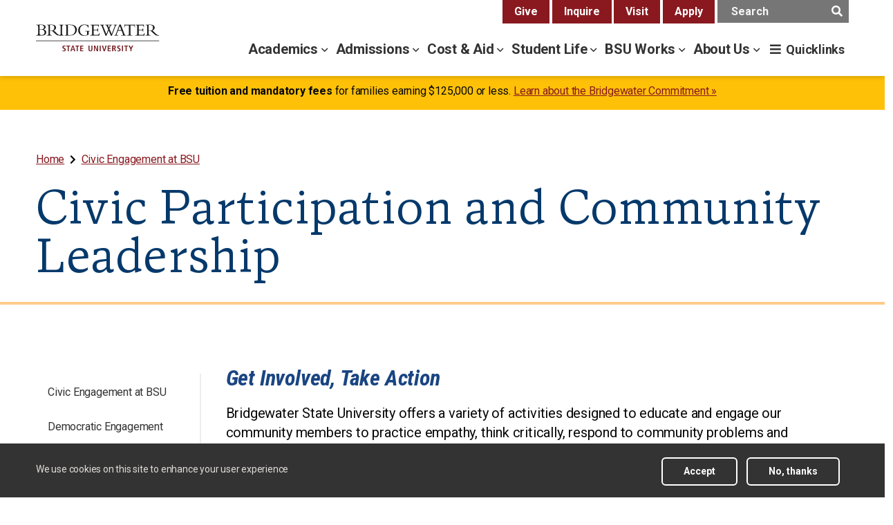

--- FILE ---
content_type: text/html; charset=UTF-8
request_url: https://www.bridgew.edu/civic-engagement/civic-participation-and-community-leadership
body_size: 19529
content:

<!DOCTYPE html>
<html lang="en" dir="ltr" prefix="content: http://purl.org/rss/1.0/modules/content/  dc: http://purl.org/dc/terms/  foaf: http://xmlns.com/foaf/0.1/  og: http://ogp.me/ns#  rdfs: http://www.w3.org/2000/01/rdf-schema#  schema: http://schema.org/  sioc: http://rdfs.org/sioc/ns#  sioct: http://rdfs.org/sioc/types#  skos: http://www.w3.org/2004/02/skos/core#  xsd: http://www.w3.org/2001/XMLSchema# ">
  <head>

    <meta charset="utf-8" />
<meta name="description" content="Get Involved, Take Action Bridgewater State University offers a variety of activities designed to educate and engage our community members to practice empathy, think critically, respond to community problems and participate in individual and collective action." />
<meta name="abstract" content="Get Involved, Take Action Bridgewater State University offers a variety of activities designed to educate and engage our community members to practice empathy, think critically, respond to community problems and participate in individual and collective action." />
<meta name="geo.region" content="US-MA" />
<meta name="geo.placename" content="Bridgewater, Massachusetts" />
<meta name="geo.position" content="41.9886222 N, -70.9660056 W" />
<meta name="robots" content="index, follow" />
<link rel="canonical" href="https://www.bridgew.edu/civic-engagement/civic-participation-and-community-leadership" />
<meta property="og:site_name" content="Bridgewater State University" />
<meta property="og:type" content="website" />
<meta property="og:url" content="https://www.bridgew.edu/civic-engagement/civic-participation-and-community-leadership" />
<meta property="og:title" content="Civic Participation and Community Leadership" />
<meta property="og:description" content="Get Involved, Take Action Bridgewater State University offers a variety of activities designed to educate and engage our community members to practice empathy, think critically, respond to community problems and participate in individual and collective action." />
<meta property="og:image:width" content="1200" />
<meta property="og:image:height" content="630" />
<meta property="og:phone_number" content="508.531.1000" />
<meta property="og:locale" content="en_US" />
<meta name="twitter:card" content="summary_large_image" />
<meta name="twitter:title" content="Civic Participation and Community Leadership" />
<meta name="twitter:description" content="Get Involved, Take Action Bridgewater State University offers a variety of activities designed to educate and engage our community members to practice empathy, think critically, respond to community problems and participate in individual and collective action." />
<meta name="google-site-verification" content="_hyjD6CuxIrgbM24tJg7h6B52NnuSt_uxXx9DiEF-KA" />
<meta name="Generator" content="Drupal 10 (https://www.drupal.org)" />
<meta name="MobileOptimized" content="width" />
<meta name="HandheldFriendly" content="true" />
<meta name="viewport" content="width=device-width, initial-scale=1.0" />
<style>.paragraph---id--152141 .bs-region--right { background-color: rgb(94,81,77) !important; }</style>
<link rel="icon" href="/themes/custom/bridgewater/favicon.ico" type="image/vnd.microsoft.icon" />

      <title>Civic Participation and Community Leadership | Bridgewater State University</title>
      <link rel="stylesheet" media="all" href="/sites/bridgew/files/css/css_lo00P_MGCR9_FzEX5LadybK3VfOfZW-MNNwdvHZzgZ8.css?delta=0&amp;language=en&amp;theme=bridgewater&amp;include=[base64]" />
<link rel="stylesheet" media="all" href="/sites/bridgew/files/css/css_9ki6_vrd1niQ-bBbMID7pGhzTf_KRR-dgyTJUmr2EHE.css?delta=1&amp;language=en&amp;theme=bridgewater&amp;include=[base64]" />
<link rel="stylesheet" media="all" href="//stackpath.bootstrapcdn.com/bootstrap/4.3.1/css/bootstrap.min.css" crossorigin="anonymous" integrity="sha384-ggOyR0iXCbMQv3Xipma34MD+dH/1fQ784/j6cY/iJTQUOhcWr7x9JvoRxT2MZw1T" />
<link rel="stylesheet" media="all" href="/sites/bridgew/files/css/css_oB8zQi3vwUA0rNZeXXEu1GOSP78mM_maFgxYdj0kZAs.css?delta=3&amp;language=en&amp;theme=bridgewater&amp;include=[base64]" />
<link rel="stylesheet" media="print" href="/sites/bridgew/files/css/css_hsIgQi6VeC6U7J4WN6xBtMZpojkRtZkTS-kmh-UKaSw.css?delta=4&amp;language=en&amp;theme=bridgewater&amp;include=[base64]" />
<link rel="stylesheet" media="all" href="/sites/bridgew/files/css/css_D21Jo3TJ4X6MdiKdtktoTKtmQ1zE9_t6NTAWEI7ShpI.css?delta=5&amp;language=en&amp;theme=bridgewater&amp;include=[base64]" />
<link rel="stylesheet" media="all" href="/sites/bridgew/files/css/css_bpWOvOcDS85W-8lk7BxIOmYZoR8dAlji0gkNYxtFx9U.css?delta=6&amp;language=en&amp;theme=bridgewater&amp;include=[base64]" />

      <script type="application/json" data-drupal-selector="drupal-settings-json">{"path":{"baseUrl":"\/","pathPrefix":"","currentPath":"node\/244636","currentPathIsAdmin":false,"isFront":false,"currentLanguage":"en","themeUrl":"themes\/custom\/bridgewater"},"pluralDelimiter":"\u0003","suppressDeprecationErrors":true,"ajaxPageState":{"libraries":"[base64]","theme":"bridgewater","theme_token":null},"ajaxTrustedUrl":[],"gtag":{"tagId":"","consentMode":false,"otherIds":[],"events":[],"additionalConfigInfo":[]},"gtm":{"tagId":null,"settings":{"data_layer":"dataLayer","include_classes":false,"allowlist_classes":"","blocklist_classes":"","include_environment":false,"environment_id":"","environment_token":""},"tagIds":["GTM-PBSLHP"]},"kwall_map":{"overlay_path":"","sw_lat":"","sw_lon":"","ne_lat":"","ne_lon":"","style":""},"data":{"extlink":{"extTarget":true,"extTargetAppendNewWindowDisplay":true,"extTargetAppendNewWindowLabel":"(opens in a new window)","extTargetNoOverride":true,"extNofollow":true,"extTitleNoOverride":false,"extNoreferrer":false,"extFollowNoOverride":true,"extClass":"0","extLabel":"(link is external)","extImgClass":false,"extSubdomains":true,"extExclude":"","extInclude":".*\\.(pdf|doc|docx)$","extCssExclude":"","extCssInclude":"","extCssExplicit":"","extAlert":false,"extAlertText":"This link will take you to an external web site. We are not responsible for their content.","extHideIcons":false,"mailtoClass":"0","telClass":"","mailtoLabel":"(link sends email)","telLabel":"(link is a phone number)","extUseFontAwesome":false,"extIconPlacement":"append","extPreventOrphan":false,"extFaLinkClasses":"fa fa-external-link","extFaMailtoClasses":"fa fa-envelope-o","extAdditionalLinkClasses":"","extAdditionalMailtoClasses":"","extAdditionalTelClasses":"","extFaTelClasses":"fa fa-phone","allowedDomains":null,"extExcludeNoreferrer":""}},"eu_cookie_compliance":{"cookie_policy_version":"1.0.0","popup_enabled":true,"popup_agreed_enabled":false,"popup_hide_agreed":false,"popup_clicking_confirmation":false,"popup_scrolling_confirmation":false,"popup_html_info":"\u003Cdiv aria-labelledby=\u0022popup-text\u0022  class=\u0022eu-cookie-compliance-banner eu-cookie-compliance-banner-info eu-cookie-compliance-banner--opt-in\u0022\u003E\n  \u003Cdiv class=\u0022popup-content info eu-cookie-compliance-content\u0022 tabindex=\u0022-1\u0022\u003E\n        \u003Cdiv id=\u0022popup-text\u0022 class=\u0022eu-cookie-compliance-message\u0022 role=\u0022document\u0022\u003E\n      \u003Ch2\u003EWe use cookies on this site to enhance your user experience\u003C\/h2\u003E\n          \u003C\/div\u003E\n\n    \n    \u003Cdiv id=\u0022popup-buttons\u0022 class=\u0022eu-cookie-compliance-buttons\u0022\u003E\n            \u003Cbutton type=\u0022button\u0022 class=\u0022agree-button eu-cookie-compliance-secondary-button\u0022 aria-describedby=\u0022eu-button-msg\u0022\u003EAccept\u003C\/button\u003E\n              \u003Cbutton type=\u0022button\u0022 class=\u0022decline-button eu-cookie-compliance-default-button\u0022\u003ENo, thanks\u003C\/button\u003E\n          \u003C\/div\u003E\n  \u003C\/div\u003E\n\u003C\/div\u003E","use_mobile_message":false,"mobile_popup_html_info":"\u003Cdiv aria-labelledby=\u0022popup-text\u0022  class=\u0022eu-cookie-compliance-banner eu-cookie-compliance-banner-info eu-cookie-compliance-banner--opt-in\u0022\u003E\n  \u003Cdiv class=\u0022popup-content info eu-cookie-compliance-content\u0022 tabindex=\u0022-1\u0022\u003E\n        \u003Cdiv id=\u0022popup-text\u0022 class=\u0022eu-cookie-compliance-message\u0022 role=\u0022document\u0022\u003E\n      \n          \u003C\/div\u003E\n\n    \n    \u003Cdiv id=\u0022popup-buttons\u0022 class=\u0022eu-cookie-compliance-buttons\u0022\u003E\n            \u003Cbutton type=\u0022button\u0022 class=\u0022agree-button eu-cookie-compliance-secondary-button\u0022 aria-describedby=\u0022eu-button-msg\u0022\u003EAccept\u003C\/button\u003E\n              \u003Cbutton type=\u0022button\u0022 class=\u0022decline-button eu-cookie-compliance-default-button\u0022\u003ENo, thanks\u003C\/button\u003E\n          \u003C\/div\u003E\n  \u003C\/div\u003E\n\u003C\/div\u003E","mobile_breakpoint":768,"popup_html_agreed":false,"popup_use_bare_css":true,"popup_height":"auto","popup_width":"100%","popup_delay":1000,"popup_link":"\/node\/188371","popup_link_new_window":false,"popup_position":false,"fixed_top_position":true,"popup_language":"en","store_consent":false,"better_support_for_screen_readers":true,"cookie_name":"","reload_page":false,"domain":"","domain_all_sites":false,"popup_eu_only":false,"popup_eu_only_js":false,"cookie_lifetime":100,"cookie_session":0,"set_cookie_session_zero_on_disagree":0,"disagree_do_not_show_popup":false,"method":"opt_in","automatic_cookies_removal":true,"allowed_cookies":"","withdraw_markup":"\u003Cbutton type=\u0022button\u0022 class=\u0022eu-cookie-withdraw-tab\u0022\u003E\u003C\/button\u003E\n\u003Cdiv aria-labelledby=\u0022popup-text\u0022 class=\u0022eu-cookie-withdraw-banner\u0022\u003E\n  \u003Cdiv class=\u0022popup-content info eu-cookie-compliance-content\u0022\u003E\n    \u003Cdiv id=\u0022popup-text\u0022 class=\u0022eu-cookie-compliance-message\u0022 role=\u0022document\u0022\u003E\n      \u003Ch2\u003EWe use cookies on this site to enhance your user experience\u003C\/h2\u003E\n    \u003C\/div\u003E\n    \u003Cdiv id=\u0022popup-buttons\u0022 class=\u0022eu-cookie-compliance-buttons\u0022\u003E\n      \u003Cbutton type=\u0022button\u0022 class=\u0022eu-cookie-withdraw-button \u0022\u003EWithdraw consent\u003C\/button\u003E\n    \u003C\/div\u003E\n  \u003C\/div\u003E\n\u003C\/div\u003E","withdraw_enabled":false,"reload_options":0,"reload_routes_list":"","withdraw_button_on_info_popup":false,"cookie_categories":[],"cookie_categories_details":[],"enable_save_preferences_button":true,"cookie_value_disagreed":"0","cookie_value_agreed_show_thank_you":"1","cookie_value_agreed":"2","containing_element":"body","settings_tab_enabled":false,"olivero_primary_button_classes":"","olivero_secondary_button_classes":"","close_button_action":"close_banner","open_by_default":true,"modules_allow_popup":true,"hide_the_banner":false,"geoip_match":true,"unverified_scripts":[]},"blazy":{"loadInvisible":false,"offset":100,"saveViewportOffsetDelay":50,"validateDelay":25,"container":"","loader":true,"unblazy":false,"visibleClass":false},"blazyIo":{"disconnect":false,"rootMargin":"0px","threshold":[0,0.25,0.5,0.75,1]},"TBMegaMenu":{"TBElementsCounter":{"column":null},"theme":"bridgewater","tbm-main":{"arrows":"1"}},"quicklink":{"admin_link_container_patterns":["#block-local-tasks-block a",".block-local-tasks-block a","#drupal-off-canvas a","#toolbar-administration a"],"ignore_admin_paths":true,"ignore_ajax_links":true,"ignore_file_ext":true,"total_request_limit":null,"concurrency_throttle_limit":null,"idle_wait_timeout":null,"viewport_delay":null,"debug":false,"url_patterns_to_ignore":["user\/logout","#","\/admin","\/edit"]},"user":{"uid":0,"permissionsHash":"f045aad2ed90001e8a113fee581d7d8eb3ce6101760a2d92a514a8893ba9bd7f"}}</script>
<script src="/sites/bridgew/files/js/js_yp5mWB4SqwKJr-hV8hROL6WiQZv-4dZd2EKyg_83c8Q.js?scope=header&amp;delta=0&amp;language=en&amp;theme=bridgewater&amp;include=[base64]"></script>
<script src="//catalog.bridgew.edu/widget-api/widget-api.min.js"></script>
<script src="/sites/bridgew/files/js/js_zTqS-EBJAjRZW49jFjh-nH8TmEB4EX8tUJXnw4PXjHQ.js?scope=header&amp;delta=2&amp;language=en&amp;theme=bridgewater&amp;include=[base64]"></script>
<script src="/modules/contrib/google_tag/js/gtag.js?t8s0xq"></script>
<script src="/modules/contrib/google_tag/js/gtm.js?t8s0xq"></script>

	<meta name="google-site-verification" content="ElW9CRT_UnwJ3MKcjmnpxUzc9eIJ4f4CUt26XhZiJy8" />
 </head>
  <body  class="role-anonymous page-node-page page-node-244636 standard-width-page path-node page-node-type-page">

        <nav aria-label="skip link">
      <a class="visually-hidden focusable skip-link" href="#main-content">Skip to main content</a>
    </nav>
    <noscript><iframe src="https://www.googletagmanager.com/ns.html?id=GTM-PBSLHP"
                  height="0" width="0" style="display:none;visibility:hidden"></iframe></noscript>
<div id="one-button-emergency" role="region" aria-live="assertive" aria-label="Emergency Notification"><div class="vertical-center"><i class="fas fa-exclamation-triangle"></i>&nbsp;<span id="emergency-message">This is a content holder for the one-button emergency notification system.</span></div></div>

      <div class="dialog-off-canvas-main-canvas" data-off-canvas-main-canvas>
    
    

  <header class="header-wrapper">

    
    <section id="bsu-main-header" class="navbar navbar-expand-lg navbar-light" aria-label="main header">
      <div class="container">
        <a class="navbar-brand" href="/" >
          <img width="248" height="56" src="/themes/custom/bridgewater/logo.svg" alt="Bridgewater State University" aria-label="home">
        </a>
        <button class="navbar-toggler" type="button" data-toggle="collapse" aria-expanded="false" aria-label="Toggle navigation">
          <span class="navbar-toggler-icon"></span>
        </button>
        <div class="collapse navbar-collapse" id="navbarHeader">
          <div class="navbar-nav mr-auto">  <div class="region region-global-navigation">
    <nav aria-labelledby="block-topnavigation-menu" id="block-topnavigation" class="menu-inline-wrapper block block-menu navigation menu--top-navigation">
            
  <span class="visually-hidden" id="block-topnavigation-menu">Top Navigation</span>
  

        
              <ul class="menu">
                    <li class="menu-item">
        <a href="/give" data-drupal-link-system-path="node/252586">Give</a>
              </li>
                <li class="menu-item">
        <a href="/inquire" data-drupal-link-system-path="node/215186">Inquire</a>
              </li>
                <li class="menu-item">
        <a href="/campus-tour" data-drupal-link-system-path="node/203627">Visit</a>
              </li>
                <li class="menu-item">
        <a href="/apply" data-drupal-link-system-path="node/203714">Apply</a>
              </li>
        </ul>
  


  </nav>
<div id="block-searchform-2" class="menu-inline-wrapper basic block block-block-content block-block-content10152d02-e0d3-407c-b650-d5a971be098d">
  
    
        <div class="layout layout--onecol">
    <div  class="layout__region layout__region--content">
      


  <div class="clearfix text-formatted field field--name-body field--type-text-with-summary field--label-hidden field__items">
              <div class="field__item">
        <form action="/search" class="navbar-form navbar-right" aria-label="main search">
  <div class="input-group">
    <label for="query" class="visually-hidden">Search text</label>
    <input type="search" name="searchStudioQuery" id="query" title="Enter Text" placeholder="Search" class="form-control" aria-label="main search input">
        <div class="input-group-btn">
      <button title="Search" class="btn btn-default" aria-label="main search submit"><i class="fas fa-search"></i></button>
</div>
</div>
</form>
          </div>
        </div>

    </div>
  </div>

  </div>
<div id="block-mainmenu" class="block-inline block block-tb-megamenu block-tb-megamenu-menu-blockmain">
  
    
      <nav  class="tbm tbm-main tbm-arrows tb-megamenu tb-megamenu-main" id="tbm-main" aria-label="main navigation">
  <ul  class="tbm-nav level-0 items-6 tb-megamenu nav tb-megamenu-nav" role="list">
                      <li  class="tbm-item level-1 tb-megamenu-item level-1 mega mega-extra dropdown tbm-left tbm-item--has-dropdown" aria-level="1" class="tb-megamenu-item level-1 mega mega-extra dropdown">
  <button  class="tbm-link level-1 tbm-toggle btn-link bsu-nav-toggle" aria-expanded="false" target="_self" aria-label="academics menu">
    Academics
  </button>
  <div  class="tb-megamenu-submenu dropdown-menu mega-dropdown-menu tbm-submenu tbm-item-child" role="list">
  <div class="mega-dropdown-inner">
          <div  class="tbm-row tb-megamenu-row">
      <div  class="tbm-column span12 tb-megamenu-row">
  <div class="tbm-column-inner mega-dropdown-inner">
                 <div  class="tbm-block">
    <div class="block-inner">
      <div id="block-block-contentb4eca622-9c34-4cd4-9e44-d69bc3779fc8" class="basic block block-block-content block-block-contentb4eca622-9c34-4cd4-9e44-d69bc3779fc8">
  
    
        <div class="layout layout--onecol">
    <div  class="layout__region layout__region--content">
      


  <div class="clearfix text-formatted field field--name-body field--type-text-with-summary field--label-hidden field__items">
              <div class="field__item">
        <a href="/academics">Academics Home</a>
          </div>
        </div>

    </div>
  </div>

  </div>

    </div>
  </div>

      </div>
</div>

  </div>

          <div  class="tbm-row tb-megamenu-row">
      <div  class="tbm-column span3 mega-col-nav academic-programs">
  <div class="tbm-column-inner mega-dropdown-inner">
               <ul  class="tbm-subnav level-1 items-4">
              <li  class="tbm-item level-2 tb-megamenu-item" aria-level="2" class="tb-megamenu-item level-1 mega mega-extra dropdown">
  <a href='/academics/majors-minors-undergraduate'  class="tbm-link level-2" title="Undergraduate programs majors &amp; minors">
    Majors & Minors
  </a>
  
</li>

              <li  class="tbm-item level-2" aria-level="2" class="tb-megamenu-item level-1 mega mega-extra dropdown">
  <a href='/academics/programs-graduate'  class="tbm-link level-2" title="Graduate Programs at BSU">
    Graduate Programs
  </a>
  
</li>

              <li  class="tbm-item level-2" aria-level="2" class="tb-megamenu-item level-1 mega mega-extra dropdown">
  <a href='/academics/colleges-and-departments'  class="tbm-link level-2">
    Colleges & Departments
  </a>
  
</li>

              <li  class="tbm-item level-2" aria-level="2" class="tb-megamenu-item level-1 mega mega-extra dropdown">
  <a href='/course-search'  class="tbm-link level-2">
    Course Search
  </a>
  
</li>

  </ul>

      </div>
</div>

      <div  class="tbm-column span3 mega-col-nav resources">
  <div class="tbm-column-inner mega-dropdown-inner">
               <ul  class="tbm-subnav level-1 items-4">
              <li  class="tbm-item level-2" aria-level="2" class="tb-megamenu-item level-1 mega mega-extra dropdown">
  <a href='/academics/academic-achievement'  class="tbm-link level-2">
    Academic Achievement Center
  </a>
  
</li>

              <li  class="tbm-item level-2" aria-level="2" class="tb-megamenu-item level-1 mega mega-extra dropdown">
  <a href='/academics/academic-achievement/student-accessibility-services'  class="tbm-link level-2">
    Accessibility Services
  </a>
  
</li>

              <li  class="tbm-item level-2" aria-level="2" class="tb-megamenu-item level-1 mega mega-extra dropdown">
  <a href='/academics/academic-achievement/testing-services'  class="tbm-link level-2" title="Placement testing and proctored exams">
    Testing Services
  </a>
  
</li>

              <li  class="tbm-item level-2" aria-level="2" class="tb-megamenu-item level-1 mega mega-extra dropdown">
  <a href='https://library.bridgew.edu'  class="tbm-link level-2" title="Maxwell Library">
    Library
  </a>
  
</li>

  </ul>

      </div>
</div>

      <div  class="tbm-column span3 mega-col-nav opportunities">
  <div class="tbm-column-inner mega-dropdown-inner">
               <ul  class="tbm-subnav level-1 items-4">
              <li  class="tbm-item level-2" aria-level="2" class="tb-megamenu-item level-1 mega mega-extra dropdown">
  <a href='/academics/honors-program'  class="tbm-link level-2">
    Honors Program
  </a>
  
</li>

              <li  class="tbm-item level-2" aria-level="2" class="tb-megamenu-item level-1 mega mega-extra dropdown">
  <a href='/academics/internships'  class="tbm-link level-2">
    Internships
  </a>
  
</li>

              <li  class="tbm-item level-2" aria-level="2" class="tb-megamenu-item level-1 mega mega-extra dropdown">
  <a href='/academics/study-abroad'  class="tbm-link level-2">
    Study Abroad
  </a>
  
</li>

              <li  class="tbm-item level-2" aria-level="2" class="tb-megamenu-item level-1 mega mega-extra dropdown">
  <a href='/academics/undergraduate-research'  class="tbm-link level-2">
    Undergraduate Research
  </a>
  
</li>

  </ul>

      </div>
</div>

      <div  class="tbm-column span3 mega-col-nav related-links">
  <div class="tbm-column-inner mega-dropdown-inner">
               <ul  class="tbm-subnav level-1 items-4">
              <li  class="tbm-item level-2" aria-level="2" class="tb-megamenu-item level-1 mega mega-extra dropdown">
  <a href='/office/registrar/academic-calendar'  class="tbm-link level-2">
    Academic Calendar
  </a>
  
</li>

              <li  class="tbm-item level-2" aria-level="2" class="tb-megamenu-item level-1 mega mega-extra dropdown">
  <a href='https://catalog.bridgew.edu'  class="tbm-link level-2">
    Academic Catalog
  </a>
  
</li>

              <li  class="tbm-item level-2" aria-level="2" class="tb-megamenu-item level-1 mega mega-extra dropdown">
  <a href='/academics/centers-and-institutes'  class="tbm-link level-2">
    Centers & Institutes
  </a>
  
</li>

              <li  class="tbm-item level-2" aria-level="2" class="tb-megamenu-item level-1 mega mega-extra dropdown">
  <a href='/faculty-life-development'  class="tbm-link level-2">
    Faculty Life & Development
  </a>
  
</li>

  </ul>

      </div>
</div>

  </div>

      </div>
</div>

</li>

                      <li  class="tbm-item level-1 tb-megamenu-item level-1 mega mega-extra dropdown tbm-left tbm-item--has-dropdown" aria-level="1" class="tb-megamenu-item level-1 mega mega-extra dropdown">
  <button  class="tbm-link level-1 tbm-toggle btn-link bsu-nav-toggle" aria-expanded="false" aria-label="admissions menu">
    Admissions
  </button>
  <div  class="tb-megamenu-submenu dropdown-menu mega-dropdown-menu tbm-submenu tbm-item-child" role="list">
  <div class="mega-dropdown-inner">
          <div  class="tbm-row tb-megamenu-row">
      <div  class="tbm-column span12 tb-megamenu-row">
  <div class="tbm-column-inner mega-dropdown-inner">
                 <div  class="tbm-block">
    <div class="block-inner">
      <div id="block-block-content4a9a2c9d-e61a-44ea-bdc8-46cf77a3a2dd" class="basic block block-block-content block-block-content4a9a2c9d-e61a-44ea-bdc8-46cf77a3a2dd">
  
    
        <div class="layout layout--onecol">
    <div  class="layout__region layout__region--content">
      


  <div class="clearfix text-formatted field field--name-body field--type-text-with-summary field--label-hidden field__items">
              <div class="field__item">
        <a href="/admissions">Admissions Home</a>
          </div>
        </div>

    </div>
  </div>

  </div>

    </div>
  </div>

      </div>
</div>

  </div>

          <div  class="tbm-row tb-megamenu-row">
      <div  class="tbm-column span3 mega-col-nav apply">
  <div class="tbm-column-inner mega-dropdown-inner">
               <ul  class="tbm-subnav level-1 items-3">
              <li  class="tbm-item level-2" aria-level="2" class="tb-megamenu-item level-1 mega mega-extra dropdown">
  <a href='/admissions/undergraduate'  class="tbm-link level-2">
    Undergraduate Admissions
  </a>
  
</li>

              <li  class="tbm-item level-2" aria-level="2" class="tb-megamenu-item level-1 mega mega-extra dropdown">
  <a href='/ccs/admissions'  class="tbm-link level-2" title="Evening, summer, winter, online courses">
    Continuing Studies Admissions
  </a>
  
</li>

              <li  class="tbm-item level-2" aria-level="2" class="tb-megamenu-item level-1 mega mega-extra dropdown">
  <a href='/admissions/graduate'  class="tbm-link level-2">
    Graduate Admissions
  </a>
  
</li>

  </ul>

      </div>
</div>

      <div  class="tbm-column span3 mega-col-nav info-for">
  <div class="tbm-column-inner mega-dropdown-inner">
               <ul  class="tbm-subnav level-1 items-3">
              <li  class="tbm-item level-2" aria-level="2" class="tb-megamenu-item level-1 mega mega-extra dropdown">
  <a href='/admissions/international-students'  class="tbm-link level-2">
    International Students
  </a>
  
</li>

              <li  class="tbm-item level-2" aria-level="2" class="tb-megamenu-item level-1 mega mega-extra dropdown">
  <a href='/admissions/transfer-services'  class="tbm-link level-2">
    Transfer Students
  </a>
  
</li>

              <li  class="tbm-item level-2" aria-level="2" class="tb-megamenu-item level-1 mega mega-extra dropdown">
  <a href='/office/military-veteran-student-services'  class="tbm-link level-2">
    Military & Veterans
  </a>
  
</li>

  </ul>

      </div>
</div>

      <div  class="tbm-column span3 mega-col-nav visit">
  <div class="tbm-column-inner mega-dropdown-inner">
               <ul  class="tbm-subnav level-1 items-3">
              <li  class="tbm-item level-2" aria-level="2" class="tb-megamenu-item level-1 mega mega-extra dropdown">
  <a href='/campus-tour'  class="tbm-link level-2">
    Campus Tour
  </a>
  
</li>

              <li  class="tbm-item level-2" aria-level="2" class="tb-megamenu-item level-1 mega mega-extra dropdown">
  <a href='/about-us/campus-map'  class="tbm-link level-2">
    Campus Map
  </a>
  
</li>

              <li  class="tbm-item level-2" aria-level="2" class="tb-megamenu-item level-1 mega mega-extra dropdown">
  <a href='/about-us/directions-parking'  class="tbm-link level-2">
    Directions & Parking
  </a>
  
</li>

  </ul>

      </div>
</div>

      <div  class="tbm-column span3 mega-col-nav related-links">
  <div class="tbm-column-inner mega-dropdown-inner">
               <ul  class="tbm-subnav level-1 items-3">
              <li  class="tbm-item level-2" aria-level="2" class="tb-megamenu-item level-1 mega mega-extra dropdown">
  <a href='/admissions/undergraduate/application-status'  class="tbm-link level-2">
    Check My Application Status
  </a>
  
</li>

              <li  class="tbm-item level-2" aria-level="2" class="tb-megamenu-item level-1 mega mega-extra dropdown">
  <a href='/admissions/out-state-students'  class="tbm-link level-2">
    Out of State Students
  </a>
  
</li>

              <li  class="tbm-item level-2" aria-level="2" class="tb-megamenu-item level-1 mega mega-extra dropdown">
  <a href='/admissions/undergraduate/admitted-students'  class="tbm-link level-2">
    Admitted Students
  </a>
  
</li>

  </ul>

      </div>
</div>

  </div>

      </div>
</div>

</li>

                      <li  class="tbm-item level-1 tb-megamenu-item level-1 mega mega-extra dropdown tbm-left tbm-item--has-dropdown" aria-level="1" class="tb-megamenu-item level-1 mega mega-extra dropdown">
  <button  class="tbm-link level-1 tbm-toggle btn-link bsu-nav-toggle" aria-expanded="false" aria-label="cost &amp; aid menu">
    Cost & Aid
  </button>
  <div  class="tb-megamenu-submenu dropdown-menu mega-dropdown-menu tbm-submenu tbm-item-child" role="list">
  <div class="mega-dropdown-inner">
          <div  class="tbm-row tb-megamenu-row">
      <div  class="tbm-column span12 tb-megamenu-row">
  <div class="tbm-column-inner mega-dropdown-inner">
                 <div  class="tbm-block">
    <div class="block-inner">
      <div id="block-block-content865c9c3b-8e6c-43e2-84ae-62e3c8d68150" class="basic block block-block-content block-block-content865c9c3b-8e6c-43e2-84ae-62e3c8d68150">
  
    
        <div class="layout layout--onecol">
    <div  class="layout__region layout__region--content">
      


  <div class="clearfix text-formatted field field--name-body field--type-text-with-summary field--label-hidden field__items">
              <div class="field__item">
        <a href="/cost-aid">Cost &amp; Aid Home</a>
          </div>
        </div>

    </div>
  </div>

  </div>

    </div>
  </div>

      </div>
</div>

  </div>

          <div  class="tbm-row tb-megamenu-row">
      <div  class="tbm-column span3 mega-col-nav">
  <div class="tbm-column-inner mega-dropdown-inner">
               <ul  class="tbm-subnav level-1 items-4">
              <li  class="tbm-item level-2" aria-level="2" class="tb-megamenu-item level-1 mega mega-extra dropdown">
  <a href='/cost-aid/yes-i-can-afford-bsu'  class="tbm-link level-2">
    Yes, I Can Afford BSU
  </a>
  
</li>

              <li  class="tbm-item level-2" aria-level="2" class="tb-megamenu-item level-1 mega mega-extra dropdown">
  <a href='/office/studentaccounts/tuition-and-fees'  class="tbm-link level-2">
    Tuition & Fees
  </a>
  
</li>

              <li  class="tbm-item level-2" aria-level="2" class="tb-megamenu-item level-1 mega mega-extra dropdown">
  <a href='/office/studentaccounts/housing-costs'  class="tbm-link level-2">
    Housing Costs
  </a>
  
</li>

              <li  class="tbm-item level-2" aria-level="2" class="tb-megamenu-item level-1 mega mega-extra dropdown">
  <a href='/office/studentaccounts/meal-plan-options'  class="tbm-link level-2">
    Meal Plan Options
  </a>
  
</li>

  </ul>

      </div>
</div>

      <div  class="tbm-column span3">
  <div class="tbm-column-inner mega-dropdown-inner">
               <ul  class="tbm-subnav level-1 items-3">
              <li  class="tbm-item level-2" aria-level="2" class="tb-megamenu-item level-1 mega mega-extra dropdown">
  <a href='/office/financial-aid'  class="tbm-link level-2">
    Financial Aid
  </a>
  
</li>

              <li  class="tbm-item level-2" aria-level="2" class="tb-megamenu-item level-1 mega mega-extra dropdown">
  <a href='/admissions/merit-scholarships'  class="tbm-link level-2">
    Merit Scholarships
  </a>
  
</li>

              <li  class="tbm-item level-2" aria-level="2" class="tb-megamenu-item level-1 mega mega-extra dropdown">
  <a href='/graduate/gradfunding'  class="tbm-link level-2">
    Graduate Funding
  </a>
  
</li>

  </ul>

      </div>
</div>

      <div  class="tbm-column span3">
  <div class="tbm-column-inner mega-dropdown-inner">
               <ul  class="tbm-subnav level-1 items-3">
              <li  class="tbm-item level-2" aria-level="2" class="tb-megamenu-item level-1 mega mega-extra dropdown">
  <a href='/admissions/out-state-students'  class="tbm-link level-2">
    Out of State Students
  </a>
  
</li>

              <li  class="tbm-item level-2" aria-level="2" class="tb-megamenu-item level-1 mega mega-extra dropdown">
  <a href='/office/studentaccounts/ebill-information'  class="tbm-link level-2">
    eBill
  </a>
  
</li>

              <li  class="tbm-item level-2" aria-level="2" class="tb-megamenu-item level-1 mega mega-extra dropdown">
  <a href='/office/studentaccounts/payment-plan'  class="tbm-link level-2">
    Payment Plan
  </a>
  
</li>

  </ul>

      </div>
</div>

      <div  class="tbm-column span3 mega-col-nav related-links">
  <div class="tbm-column-inner mega-dropdown-inner">
               <ul  class="tbm-subnav level-1 items-2">
              <li  class="tbm-item level-2" aria-level="2" class="tb-megamenu-item level-1 mega mega-extra dropdown">
  <a href='/office/studentaccounts/refund-policies'  class="tbm-link level-2">
    Refund Policy
  </a>
  
</li>

              <li  class="tbm-item level-2" aria-level="2" class="tb-megamenu-item level-1 mega mega-extra dropdown">
  <a href='/student-crisis-information'  class="tbm-link level-2" title="Resources for Students in Need">
    Student Crisis Information
  </a>
  
</li>

  </ul>

      </div>
</div>

  </div>

      </div>
</div>

</li>

                      <li  class="tbm-item level-1 tb-megamenu-item level-1 mega mega-extra dropdown tbm-left tbm-item--has-dropdown" aria-level="1" class="tb-megamenu-item level-1 mega mega-extra dropdown">
  <button  class="tbm-link level-1 tbm-toggle btn-link bsu-nav-toggle" aria-expanded="false" aria-label="student life menu">
    Student Life
  </button>
  <div  class="tb-megamenu-submenu dropdown-menu mega-dropdown-menu tbm-submenu tbm-item-child" role="list">
  <div class="mega-dropdown-inner">
          <div  class="tbm-row tb-megamenu-row">
      <div  class="tbm-column span12 tb-megamenu-row">
  <div class="tbm-column-inner mega-dropdown-inner">
                 <div  class="tbm-block">
    <div class="block-inner">
      <div id="block-block-content7400bc7e-53be-4dc4-84b9-727c34ee40d5" class="basic block block-block-content block-block-content7400bc7e-53be-4dc4-84b9-727c34ee40d5">
  
    
        <div class="layout layout--onecol">
    <div  class="layout__region layout__region--content">
      


  <div class="clearfix text-formatted field field--name-body field--type-text-with-summary field--label-hidden field__items">
              <div class="field__item">
        <a href="/student-life">Student Life Home</a>
          </div>
        </div>

    </div>
  </div>

  </div>

    </div>
  </div>

      </div>
</div>

  </div>

          <div  class="tbm-row tb-megamenu-row">
      <div  class="tbm-column span3">
  <div class="tbm-column-inner mega-dropdown-inner">
               <ul  class="tbm-subnav level-1 items-4">
              <li  class="tbm-item level-2" aria-level="2" class="tb-megamenu-item level-1 mega mega-extra dropdown">
  <a href='/student-life/student-involvement'  class="tbm-link level-2">
    Clubs & Organizations
  </a>
  
</li>

              <li  class="tbm-item level-2" aria-level="2" class="tb-megamenu-item level-1 mega mega-extra dropdown">
  <a href='/student-life/athletics-recreation'  class="tbm-link level-2">
    Athletics & Recreation
  </a>
  
</li>

              <li  class="tbm-item level-2" aria-level="2" class="tb-megamenu-item level-1 mega mega-extra dropdown">
  <a href='/student-life/arts-culture'  class="tbm-link level-2">
    Arts & Culture
  </a>
  
</li>

              <li  class="tbm-item level-2" aria-level="2" class="tb-megamenu-item level-1 mega mega-extra dropdown">
  <a href='/student-life/spirit-traditions'  class="tbm-link level-2">
    Spirit & Traditions
  </a>
  
</li>

  </ul>

      </div>
</div>

      <div  class="tbm-column span3">
  <div class="tbm-column-inner mega-dropdown-inner">
               <ul  class="tbm-subnav level-1 items-4">
              <li  class="tbm-item level-2" aria-level="2" class="tb-megamenu-item level-1 mega mega-extra dropdown">
  <a href='/student-life/residence-life-housing'  class="tbm-link level-2">
    Living on Campus
  </a>
  
</li>

              <li  class="tbm-item level-2" aria-level="2" class="tb-megamenu-item level-1 mega mega-extra dropdown">
  <a href='/student-life/dining-on-campus'  class="tbm-link level-2">
    Dining on Campus
  </a>
  
</li>

              <li  class="tbm-item level-2" aria-level="2" class="tb-megamenu-item level-1 mega mega-extra dropdown">
  <a href='/student-life/commuter-life'  class="tbm-link level-2">
    Commuter Life
  </a>
  
</li>

              <li  class="tbm-item level-2" aria-level="2" class="tb-megamenu-item level-1 mega mega-extra dropdown">
  <a href='/student-life/technology'  class="tbm-link level-2">
    Student Technology
  </a>
  
</li>

  </ul>

      </div>
</div>

      <div  class="tbm-column span3">
  <div class="tbm-column-inner mega-dropdown-inner">
               <ul  class="tbm-subnav level-1 items-4">
              <li  class="tbm-item level-2" aria-level="2" class="tb-megamenu-item level-1 mega mega-extra dropdown">
  <a href='/student-life/wellness'  class="tbm-link level-2">
    Health & Wellness
  </a>
  
</li>

              <li  class="tbm-item level-2" aria-level="2" class="tb-megamenu-item level-1 mega mega-extra dropdown">
  <a href='/student-life/safety-on-campus'  class="tbm-link level-2">
    Safety on Campus
  </a>
  
</li>

              <li  class="tbm-item level-2" aria-level="2" class="tb-megamenu-item level-1 mega mega-extra dropdown">
  <a href='/student-life/lgcie'  class="tbm-link level-2">
    Center for Inclusion and Equity
  </a>
  
</li>

              <li  class="tbm-item level-2" aria-level="2" class="tb-megamenu-item level-1 mega mega-extra dropdown">
  <a href='/student-life/pride-center'  class="tbm-link level-2">
    Pride Center
  </a>
  
</li>

  </ul>

      </div>
</div>

      <div  class="tbm-column span3 mega-col-nav related-links">
  <div class="tbm-column-inner mega-dropdown-inner">
               <ul  class="tbm-subnav level-1 items-4">
              <li  class="tbm-item level-2" aria-level="2" class="tb-megamenu-item level-1 mega mega-extra dropdown">
  <a href='/student-life/student-orientation'  class="tbm-link level-2">
    Student Orientation
  </a>
  
</li>

              <li  class="tbm-item level-2" aria-level="2" class="tb-megamenu-item level-1 mega mega-extra dropdown">
  <a href='https://handbook.bridgew.edu/'  class="tbm-link level-2">
    Student Handbook
  </a>
  
</li>

              <li  class="tbm-item level-2" aria-level="2" class="tb-megamenu-item level-1 mega mega-extra dropdown">
  <a href='/commencement'  class="tbm-link level-2">
    Commencement
  </a>
  
</li>

              <li  class="tbm-item level-2" aria-level="2" class="tb-megamenu-item level-1 mega mega-extra dropdown">
  <a href='/student-crisis-information'  class="tbm-link level-2" title="Resources for Students in Need">
    Student Crisis Information
  </a>
  
</li>

  </ul>

      </div>
</div>

  </div>

      </div>
</div>

</li>

                      <li  class="tbm-item level-1 tb-megamenu-item level-1 mega mega-extra dropdown tbm-left tbm-item--has-dropdown" aria-level="1" class="tb-megamenu-item level-1 mega mega-extra dropdown">
  <button  class="tbm-link level-1 tbm-toggle btn-link bsu-nav-toggle" aria-expanded="false" aria-label="bsu works menu">
    BSU Works
  </button>
  <div  class="tb-megamenu-submenu dropdown-menu mega-dropdown-menu tbm-submenu tbm-item-child" role="list">
  <div class="mega-dropdown-inner">
          <div  class="tbm-row tb-megamenu-row">
      <div  class="tbm-column span12 tb-megamenu-row">
  <div class="tbm-column-inner mega-dropdown-inner">
                 <div  class="tbm-block">
    <div class="block-inner">
      <div id="block-block-contente937a393-21fc-498c-b8e8-1722137b3056" class="basic block block-block-content block-block-contente937a393-21fc-498c-b8e8-1722137b3056">
  
    
        <div class="layout layout--onecol">
    <div  class="layout__region layout__region--content">
      


  <div class="clearfix text-formatted field field--name-body field--type-text-with-summary field--label-hidden field__items">
              <div class="field__item">
        <a href="/bsu-works">BSU Works Home</a>
          </div>
        </div>

    </div>
  </div>

  </div>

    </div>
  </div>

      </div>
</div>

  </div>

          <div  class="tbm-row tb-megamenu-row">
      <div  class="tbm-column span3 mega-col-nav apply-your-learning">
  <div class="tbm-column-inner mega-dropdown-inner">
               <ul  class="tbm-subnav level-1 items-3">
              <li  class="tbm-item level-2" aria-level="2" class="tb-megamenu-item level-1 mega mega-extra dropdown">
  <a href='/academics/internships'  class="tbm-link level-2">
    Internships
  </a>
  
</li>

              <li  class="tbm-item level-2" aria-level="2" class="tb-megamenu-item level-1 mega mega-extra dropdown">
  <a href='/academics/undergraduate-research'  class="tbm-link level-2">
    Undergraduate Research
  </a>
  
</li>

              <li  class="tbm-item level-2" aria-level="2" class="tb-megamenu-item level-1 mega mega-extra dropdown">
  <a href='/academics/cubes'  class="tbm-link level-2">
    CUBEs
  </a>
  
</li>

  </ul>

      </div>
</div>

      <div  class="tbm-column span3 mega-col-nav get-to-work">
  <div class="tbm-column-inner mega-dropdown-inner">
               <ul  class="tbm-subnav level-1 items-3">
              <li  class="tbm-item level-2" aria-level="2" class="tb-megamenu-item level-1 mega mega-extra dropdown">
  <a href='https://careers.bridgew.edu'  class="tbm-link level-2">
    Career Services
  </a>
  
</li>

              <li  class="tbm-item level-2" aria-level="2" class="tb-megamenu-item level-1 mega mega-extra dropdown">
  <a href='https://careers.bridgew.edu/channels/employer-services/'  class="tbm-link level-2">
    Recruit BSU Talent
  </a>
  
</li>

              <li  class="tbm-item level-2" aria-level="2" class="tb-megamenu-item level-1 mega mega-extra dropdown">
  <a href='/office/student-employment'  class="tbm-link level-2">
    Student Employment
  </a>
  
</li>

  </ul>

      </div>
</div>

      <div  class="tbm-column span3 mega-col-nav stay-connected">
  <div class="tbm-column-inner mega-dropdown-inner">
               <ul  class="tbm-subnav level-1 items-1">
              <li  class="tbm-item level-2" aria-level="2" class="tb-megamenu-item level-1 mega mega-extra dropdown">
  <a href='/alumni'  class="tbm-link level-2">
    Alumni Relations
  </a>
  
</li>

  </ul>

      </div>
</div>

      <div  class="tbm-column span3 mega-col-nav related-links">
  <div class="tbm-column-inner mega-dropdown-inner">
               <ul  class="tbm-subnav level-1 items-2">
              <li  class="tbm-item level-2" aria-level="2" class="tb-megamenu-item level-1 mega mega-extra dropdown">
  <a href='/admissions/graduate'  class="tbm-link level-2">
    Graduate Studies
  </a>
  
</li>

              <li  class="tbm-item level-2" aria-level="2" class="tb-megamenu-item level-1 mega mega-extra dropdown">
  <a href='/office/human-resources-and-talent-management'  class="tbm-link level-2" title="Human Resources and Talent Management home">
    Human Resources
  </a>
  
</li>

  </ul>

      </div>
</div>

  </div>

      </div>
</div>

</li>

                      <li  class="tbm-item level-1 tb-megamenu-item level-1 mega mega-extra dropdown tbm-left tbm-item--has-dropdown" aria-level="1" class="tb-megamenu-item level-1 mega mega-extra dropdown">
  <button  class="tbm-link level-1 tbm-toggle btn-link bsu-nav-toggle" aria-expanded="false" aria-label="about us menu">
    About Us
  </button>
  <div  class="tb-megamenu-submenu dropdown-menu mega-dropdown-menu tbm-submenu tbm-item-child" role="list">
  <div class="mega-dropdown-inner">
          <div  class="tbm-row tb-megamenu-row">
      <div  class="tbm-column span12 tb-megamenu-row">
  <div class="tbm-column-inner mega-dropdown-inner">
                 <div  class="tbm-block">
    <div class="block-inner">
      <div id="block-block-content2f516acc-dd9d-44cf-b764-ac9c80821252" class="basic block block-block-content block-block-content2f516acc-dd9d-44cf-b764-ac9c80821252">
  
    
        <div class="layout layout--onecol">
    <div  class="layout__region layout__region--content">
      


  <div class="clearfix text-formatted field field--name-body field--type-text-with-summary field--label-hidden field__items">
              <div class="field__item">
        <a href="/about-us">About Us Home</a>
          </div>
        </div>

    </div>
  </div>

  </div>

    </div>
  </div>

      </div>
</div>

  </div>

          <div  class="tbm-row tb-megamenu-row">
      <div  class="tbm-column span3">
  <div class="tbm-column-inner mega-dropdown-inner">
               <ul  class="tbm-subnav level-1 items-5">
              <li  class="tbm-item level-2" aria-level="2" class="tb-megamenu-item level-1 mega mega-extra dropdown">
  <a href='/about-us/news-events'  class="tbm-link level-2">
    News & Events
  </a>
  
</li>

              <li  class="tbm-item level-2" aria-level="2" class="tb-megamenu-item level-1 mega mega-extra dropdown">
  <a href='/about-us/bsu-facts'  class="tbm-link level-2">
    BSU Facts
  </a>
  
</li>

              <li  class="tbm-item level-2" aria-level="2" class="tb-megamenu-item level-1 mega mega-extra dropdown">
  <a href='/the-university/mission'  class="tbm-link level-2">
    Mission of the University
  </a>
  
</li>

              <li  class="tbm-item level-2" aria-level="2" class="tb-megamenu-item level-1 mega mega-extra dropdown">
  <a href='/about-us/directions-parking'  class="tbm-link level-2">
    Directions & Parking
  </a>
  
</li>

              <li  class="tbm-item level-2" aria-level="2" class="tb-megamenu-item level-1 mega mega-extra dropdown">
  <a href='/about-us/police-department'  class="tbm-link level-2">
    Police Department
  </a>
  
</li>

  </ul>

      </div>
</div>

      <div  class="tbm-column span3">
  <div class="tbm-column-inner mega-dropdown-inner">
               <ul  class="tbm-subnav level-1 items-5">
              <li  class="tbm-item level-2" aria-level="2" class="tb-megamenu-item level-1 mega mega-extra dropdown">
  <a href='/the-university/president-leadership'  class="tbm-link level-2">
    President & Leadership
  </a>
  
</li>

              <li  class="tbm-item level-2" aria-level="2" class="tb-megamenu-item level-1 mega mega-extra dropdown">
  <a href='/the-university/board-of-trustees'  class="tbm-link level-2">
    Board of Trustees
  </a>
  
</li>

              <li  class="tbm-item level-2" aria-level="2" class="tb-megamenu-item level-1 mega mega-extra dropdown">
  <a href='/alumni'  class="tbm-link level-2">
    Alumni & Development
  </a>
  
</li>

              <li  class="tbm-item level-2" aria-level="2" class="tb-megamenu-item level-1 mega mega-extra dropdown">
  <a href='/civic-engagement'  class="tbm-link level-2">
    Civic Engagement
  </a>
  
</li>

              <li  class="tbm-item level-2" aria-level="2" class="tb-megamenu-item level-1 mega mega-extra dropdown">
  <a href='/cyber-range'  class="tbm-link level-2">
    Cyber Range
  </a>
  
</li>

  </ul>

      </div>
</div>

      <div  class="tbm-column span3">
  <div class="tbm-column-inner mega-dropdown-inner">
               <ul  class="tbm-subnav level-1 items-4">
              <li  class="tbm-item level-2" aria-level="2" class="tb-megamenu-item level-1 mega mega-extra dropdown">
  <a href='/bsuvalues'  class="tbm-link level-2">
    BSU Values
  </a>
  
</li>

              <li  class="tbm-item level-2" aria-level="2" class="tb-megamenu-item level-1 mega mega-extra dropdown">
  <a href='/the-university/living-our-values'  class="tbm-link level-2">
    Living Our Values
  </a>
  
</li>

              <li  class="tbm-item level-2" aria-level="2" class="tb-megamenu-item level-1 mega mega-extra dropdown">
  <a href='/office/titleix'  class="tbm-link level-2">
    Title IX and Equal Opportunity
  </a>
  
</li>

              <li  class="tbm-item level-2" aria-level="2" class="tb-megamenu-item level-1 mega mega-extra dropdown">
  <a href='/academics/centers-and-institutes'  class="tbm-link level-2">
    Centers & Institutes
  </a>
  
</li>

  </ul>

      </div>
</div>

      <div  class="tbm-column span3 mega-col-nav related-links">
  <div class="tbm-column-inner mega-dropdown-inner">
               <ul  class="tbm-subnav level-1 items-3">
              <li  class="tbm-item level-2" aria-level="2" class="tb-megamenu-item level-1 mega mega-extra dropdown">
  <a href='/office/human-resources-and-talent-management'  class="tbm-link level-2">
    Human Resources
  </a>
  
</li>

              <li  class="tbm-item level-2" aria-level="2" class="tb-megamenu-item level-1 mega mega-extra dropdown">
  <a href='/contact-us'  class="tbm-link level-2">
    Contact Us
  </a>
  
</li>

              <li  class="tbm-item level-2" aria-level="2" class="tb-megamenu-item level-1 mega mega-extra dropdown">
  <a href='https://bsubears.com/'  class="tbm-link level-2" title="BSU Bears Athletics">
    BSU Bears Athletics
  </a>
  
</li>

  </ul>

      </div>
</div>

  </div>

      </div>
</div>

</li>

  </ul>

</nav>

  </div>
<div id="block-quicklinks" class="block-inline block block-menu-block block-menu-blockquicklinks">
  
      <button id="quicklinks-btn" class="block-quicklinks-menu-toggle" aria-haspopup="true" aria-expanded="false" aria-label="Quicklinks">Quicklinks</button>
    
      
              <ul class="menu" aria-labelledby="quicklinks-btn">
                    <li class="menu-item">
        <span id="ql-quicklinks" class="section-title quicklinks-title">Quicklinks</span>
                                <ul class="menulist">
                    <li class="menu-item">
        <a href="https://mybsu.bridgew.edu" title="Student Portal">My BSU</a>
              </li>
                <li class="menu-item">
        <a href="https://studentbridgew.sharepoint.com" aria-label="BridgeNet" title="BridgeNet"><span class="link-text">BridgeNet</span> <i class="fa fas fa-lock" aria-hidden="true"></i></a>
              </li>
                <li class="menu-item">
        <a href="/office/registrar/academic-calendar" title="Important academic dates and deadlines" data-drupal-link-system-path="node/189854">Academic Calendar</a>
              </li>
                <li class="menu-item">
        <a href="/course-search" data-drupal-link-system-path="node/223871">Course Search</a>
              </li>
                <li class="menu-item">
        <a href="/office/registrar/register-for-class" data-drupal-link-system-path="node/191836">Register for Class</a>
              </li>
                <li class="menu-item">
        <a href="/admissions/cost-attending/ebill-information">Pay Bill</a>
              </li>
                <li class="menu-item">
        <a href="https://bridgew.medicatconnect.com" title="Electronically submit your Student Health and Wellness Form"><span class="link-text">Health Services Patient Portal</span> <i class="fas fa-external-link-alt" aria-hidden="true"></i></a>
              </li>
                <li class="menu-item">
        <a href="https://www.universityhealthplans.com/letters/letter.cgi?group_id=212" aria-label="student health plan waiver external link"><span class="link-text">Student Health Plan Waiver</span> <i class="fas fa-external-link-alt" aria-hidden="true"></i></a>
              </li>
        </ul>
  
              </li>
                <li class="menu-item">
        <span id="ql-info-for" class="section-title">Info For</span>
                                <ul class="menulist">
                    <li class="menu-item">
        <a href="/info-for-families" data-drupal-link-system-path="node/203705">Families</a>
              </li>
                <li class="menu-item">
        <a href="/alumni" data-drupal-link-system-path="node/235766">Alumni &amp; Friends</a>
              </li>
                <li class="menu-item">
        <a href="/info-for-counselors" data-drupal-link-system-path="node/473406">School Counselors</a>
              </li>
                <li class="menu-item">
        <a href="/student-crisis-information" data-drupal-link-system-path="node/245631">Student Crisis Information</a>
              </li>
        </ul>
  
              </li>
                <li class="menu-item">
        <span class="quicklinks-close-button"><i class="fa fas fa-times" aria-hidden="true" title="Menu Close"></i><span class="sr-only">Menu Close</span></span>
              </li>
        </ul>
  


  </div>
<div id="block-aboutusmenuheader" class="hidden basic block block-block-content block-block-content2f516acc-dd9d-44cf-b764-ac9c80821252">
  
    
        <div class="layout layout--onecol">
    <div  class="layout__region layout__region--content">
      


  <div class="clearfix text-formatted field field--name-body field--type-text-with-summary field--label-hidden field__items">
              <div class="field__item">
        <a href="/about-us">About Us Home</a>
          </div>
        </div>

    </div>
  </div>

  </div>
<div id="block-academicsmenuheader" class="hidden basic block block-block-content block-block-contentb4eca622-9c34-4cd4-9e44-d69bc3779fc8">
  
    
        <div class="layout layout--onecol">
    <div  class="layout__region layout__region--content">
      


  <div class="clearfix text-formatted field field--name-body field--type-text-with-summary field--label-hidden field__items">
              <div class="field__item">
        <a href="/academics">Academics Home</a>
          </div>
        </div>

    </div>
  </div>

  </div>
<div id="block-admissionsmenuheader" class="hidden basic block block-block-content block-block-content4a9a2c9d-e61a-44ea-bdc8-46cf77a3a2dd">
  
    
        <div class="layout layout--onecol">
    <div  class="layout__region layout__region--content">
      


  <div class="clearfix text-formatted field field--name-body field--type-text-with-summary field--label-hidden field__items">
              <div class="field__item">
        <a href="/admissions">Admissions Home</a>
          </div>
        </div>

    </div>
  </div>

  </div>
<div id="block-bsuworksmenuheader" class="hidden basic block block-block-content block-block-contente937a393-21fc-498c-b8e8-1722137b3056">
  
    
        <div class="layout layout--onecol">
    <div  class="layout__region layout__region--content">
      


  <div class="clearfix text-formatted field field--name-body field--type-text-with-summary field--label-hidden field__items">
              <div class="field__item">
        <a href="/bsu-works">BSU Works Home</a>
          </div>
        </div>

    </div>
  </div>

  </div>
<div id="block-costaidmenuheader" class="hidden basic block block-block-content block-block-content865c9c3b-8e6c-43e2-84ae-62e3c8d68150">
  
    
        <div class="layout layout--onecol">
    <div  class="layout__region layout__region--content">
      


  <div class="clearfix text-formatted field field--name-body field--type-text-with-summary field--label-hidden field__items">
              <div class="field__item">
        <a href="/cost-aid">Cost &amp; Aid Home</a>
          </div>
        </div>

    </div>
  </div>

  </div>
<div id="block-studentlifemenuheader" class="hidden basic block block-block-content block-block-content7400bc7e-53be-4dc4-84b9-727c34ee40d5">
  
    
        <div class="layout layout--onecol">
    <div  class="layout__region layout__region--content">
      


  <div class="clearfix text-formatted field field--name-body field--type-text-with-summary field--label-hidden field__items">
              <div class="field__item">
        <a href="/student-life">Student Life Home</a>
          </div>
        </div>

    </div>
  </div>

  </div>

  </div>
</div>
        </div>
      </div>
    </section>
  </header>

      <section class="layout-push-navigation" aria-hidden="true" aria-label="push navigation">
      <div class="push-nav-wrapper">  <div class="region region-slide-in-navigation">
    <div id="block-mobilesearchform" class="basic block block-block-content block-block-content62f292a2-a6be-4029-8b7e-b2f6c78fda5c">
  
    
        <div class="layout layout--onecol">
    <div  class="layout__region layout__region--content">
      


  <div class="clearfix text-formatted field field--name-body field--type-text-with-summary field--label-hidden field__items">
              <div class="field__item">
        <form action="/search" class="navbar-form navbar-right" aria-label="mobile search form">
  <div class="input-group">
    <input type="search" name="searchStudioQuery" id="mobile-query" title="Enter Text" placeholder="Search" class="form-control" aria-label="mobile search input" tabindex="-1">
    <div class="input-group-btn">
      <button title="Search" class="btn btn-default" aria-label="mobile search button"><i class="fas fa-search"></i></button>
    </div>
</div>
</form>
          </div>
        </div>

    </div>
  </div>

  </div>
<nav aria-labelledby="block-pushnavigationtoggle-menu" id="block-pushnavigationtoggle" class="block block-menu navigation menu--push-navigation-toggle">
            
  <span class="visually-hidden" id="block-pushnavigationtoggle-menu">Push Navigation Toggle</span>
  

        
<ul class="menu">
  <li class="menu-item">
    <button class="navbar-toggler push-nav-close" aria-label="Push Menu Close" aria-expanded="true">
      <i class="fa fas fa-times" aria-hidden="true" title="Push Menu Close"></i>
    </button>
  </li>
</ul>

  </nav>
<nav aria-labelledby="block-topnavigation-2-menu" id="block-topnavigation-2" class="block block-menu navigation menu--top-navigation">
            
  <span class="visually-hidden" id="block-topnavigation-2-menu">Mobile Navigation</span>
  

        
              <ul class="menu">
                    <li class="menu-item">
        <a href="/give" data-drupal-link-system-path="node/252586">Give</a>
              </li>
                <li class="menu-item">
        <a href="/inquire" data-drupal-link-system-path="node/215186">Inquire</a>
              </li>
                <li class="menu-item">
        <a href="/campus-tour" data-drupal-link-system-path="node/203627">Visit</a>
              </li>
                <li class="menu-item">
        <a href="/apply" data-drupal-link-system-path="node/203714">Apply</a>
              </li>
        </ul>
  


  </nav>
<nav role="navigation" aria-labelledby="block-mainmenu-2-menu-nav" id="block-mainmenu-2" class="push-nav-menu block block-menu navigation menu--main">
            
  <h2 class="visually-hidden" id="block-mainmenu-2-menu-nav">Main Menu</h2>
  

        
    
          <ul class="menu nav menu-level-0">
      
          
            <li class="expanded dropdown-item menu__item">

                            <button class="btn-link bsu-mobile-nav-toggle" aria-haspopup="true"  aria-expanded="false" data-link="/academics" aria-label="academics menu">Academics</button>
        
        
      
                  
          <div class="dropdown-menu-list menu-level-1">
    <ul class="menu-list-1">

  
          
      
        <li class="menu__item">
        <a href="/academics/majors-minors-undergraduate" title="Undergraduate programs majors &amp; minors" class="menu__link" data-drupal-link-system-path="node/225251">Majors &amp; Minors</a>

      
      
      </li>
          
      
        <li class="menu__item">
        <a href="/academics/programs-graduate" title="Graduate Programs at BSU" class="menu__link" data-drupal-link-system-path="node/224686">Graduate Programs</a>

      
      
      </li>
          
      
        <li class="menu__item">
        <a href="/academics/colleges-and-departments" class="menu__link" data-drupal-link-system-path="node/189770">Colleges &amp; Departments</a>

      
      
      </li>
          
      
        <li class="menu__item">
        <a href="/course-search" class="menu__link" data-drupal-link-system-path="node/223871">Course Search</a>

      
      
      </li>
          
      
        <li class="menu__item">
        <a href="/academics/academic-achievement" class="menu__link" data-drupal-link-system-path="node/191839">Academic Achievement Center</a>

      
      
      </li>
          
      
        <li class="menu__item">
        <a href="/academics/academic-achievement/student-accessibility-services" class="menu__link" data-drupal-link-system-path="node/191662">Accessibility Services</a>

      
      
      </li>
          
      
        <li class="menu__item">
        <a href="/academics/academic-achievement/testing-services" title="Placement testing and proctored exams" class="menu__link" data-drupal-link-system-path="node/227841">Testing Services</a>

      
      
      </li>
          
      
        <li class="menu__item">
        <a href="https://library.bridgew.edu" class="menu__link" title="Maxwell Library">Library</a>

      
      
      </li>
          
      
        <li class="menu__item">
        <a href="/academics/honors-program" class="menu__link" data-drupal-link-system-path="node/191962">Honors Program</a>

      
      
      </li>
          
      
        <li class="menu__item">
        <a href="/academics/internships" class="menu__link" data-drupal-link-system-path="node/191863">Internships</a>

      
      
      </li>
          
      
        <li class="menu__item">
        <a href="/academics/study-abroad" class="menu__link" data-drupal-link-system-path="node/191865">Study Abroad</a>

      
      
      </li>
          
      
        <li class="menu__item">
        <a href="/academics/undergraduate-research" class="menu__link" data-drupal-link-system-path="node/191960">Undergraduate Research</a>

      
      
      </li>
          
      
        <li class="menu__item">
        <a href="/office/registrar/academic-calendar" class="menu__link" data-drupal-link-system-path="node/189854">Academic Calendar</a>

      
      
      </li>
          
      
        <li class="menu__item">
        <a href="https://catalog.bridgew.edu" class="menu__link">Academic Catalog</a>

      
      
      </li>
          
      
        <li class="menu__item">
        <a href="/academics/centers-and-institutes" class="menu__link" data-drupal-link-system-path="node/191837">Centers &amp; Institutes</a>

      
      
      </li>
          
      
        <li class="menu__item">
        <a href="/faculty-life-development" class="menu__link" data-drupal-link-system-path="node/191872">Faculty Life &amp; Development</a>

      
      
      </li>
          </ul>
    </div>
  
    
  
      
      </li>
          
            <li class="expanded dropdown-item menu__item">

                            <button class="btn-link bsu-mobile-nav-toggle" aria-haspopup="true"  aria-expanded="false" data-link="/admissions" aria-label="admissions menu">Admissions</button>
        
        
      
                  
          <div class="dropdown-menu-list menu-level-1">
    <ul class="menu-list-1">

  
          
      
        <li class="menu__item">
        <a href="/admissions/undergraduate" class="menu__link" data-drupal-link-system-path="node/224186">Undergraduate Admissions</a>

      
      
      </li>
          
      
        <li class="menu__item">
        <a href="/ccs/admissions" title="Evening, summer, winter, online courses" class="menu__link" data-drupal-link-system-path="node/201991">Continuing Studies Admissions</a>

      
      
      </li>
          
      
        <li class="menu__item">
        <a href="/admissions/graduate" class="menu__link" data-drupal-link-system-path="node/191831">Graduate Admissions</a>

      
      
      </li>
          
      
        <li class="menu__item">
        <a href="/admissions/international-students" class="menu__link" data-drupal-link-system-path="node/191951">International Students</a>

      
      
      </li>
          
      
        <li class="menu__item">
        <a href="/admissions/transfer-services" class="menu__link" data-drupal-link-system-path="node/191833">Transfer Students</a>

      
      
      </li>
          
      
        <li class="menu__item">
        <a href="/office/military-veteran-student-services" class="menu__link" data-drupal-link-system-path="node/191887">Military &amp; Veterans</a>

      
      
      </li>
          
      
        <li class="menu__item">
        <a href="/campus-tour" class="menu__link" data-drupal-link-system-path="node/203627">Campus Tour</a>

      
      
      </li>
          
      
        <li class="menu__item">
        <a href="/about-us/campus-map" class="menu__link" data-drupal-link-system-path="node/188372">Campus Map</a>

      
      
      </li>
          
      
        <li class="menu__item">
        <a href="/about-us/directions-parking" class="menu__link" data-drupal-link-system-path="node/203709">Directions &amp; Parking</a>

      
      
      </li>
          
      
        <li class="menu__item">
        <a href="/admissions/undergraduate/application-status" class="menu__link" data-drupal-link-system-path="node/203658">Check My Application Status</a>

      
      
      </li>
          
      
        <li class="menu__item">
        <a href="/admissions/out-state-students" class="menu__link" data-drupal-link-system-path="node/224361">Out of State Students</a>

      
      
      </li>
          
      
        <li class="menu__item">
        <a href="/admissions/undergraduate/admitted-students" class="menu__link" data-drupal-link-system-path="node/250821">Admitted Students</a>

      
      
      </li>
          </ul>
    </div>
  
    
  
      
      </li>
          
            <li class="expanded dropdown-item menu__item">

                            <button class="btn-link bsu-mobile-nav-toggle" aria-haspopup="true"  aria-expanded="false" data-link="/cost-aid" aria-label="cost &amp; aid menu">Cost &amp; Aid</button>
        
        
      
                  
          <div class="dropdown-menu-list menu-level-1">
    <ul class="menu-list-1">

  
          
      
        <li class="menu__item">
        <a href="/cost-aid/yes-i-can-afford-bsu" class="menu__link" data-drupal-link-system-path="node/250736">Yes, I Can Afford BSU</a>

      
      
      </li>
          
      
        <li class="menu__item">
        <a href="/office/studentaccounts/tuition-and-fees" class="menu__link" data-drupal-link-system-path="node/191733">Tuition &amp; Fees</a>

      
      
      </li>
          
      
        <li class="menu__item">
        <a href="/office/studentaccounts/housing-costs" class="menu__link" data-drupal-link-system-path="node/191828">Housing Costs</a>

      
      
      </li>
          
      
        <li class="menu__item">
        <a href="/office/studentaccounts/meal-plan-options" class="menu__link" data-drupal-link-system-path="node/191808">Meal Plan Options</a>

      
      
      </li>
          
      
        <li class="menu__item">
        <a href="/office/financial-aid" class="menu__link" data-drupal-link-system-path="node/202113">Financial Aid</a>

      
      
      </li>
          
      
        <li class="menu__item">
        <a href="/admissions/merit-scholarships" class="menu__link" data-drupal-link-system-path="node/191824">Merit Scholarships</a>

      
      
      </li>
          
      
        <li class="menu__item">
        <a href="/graduate/gradfunding" class="menu__link" data-drupal-link-system-path="node/202086">Graduate Funding</a>

      
      
      </li>
          
      
        <li class="menu__item">
        <a href="/admissions/out-state-students" class="menu__link" data-drupal-link-system-path="node/224361">Out of State Students</a>

      
      
      </li>
          
      
        <li class="menu__item">
        <a href="/office/studentaccounts/ebill-information" class="menu__link" data-drupal-link-system-path="node/191645">eBill</a>

      
      
      </li>
          
      
        <li class="menu__item">
        <a href="/office/studentaccounts/payment-plan" class="menu__link" data-drupal-link-system-path="node/191734">Payment Plan</a>

      
      
      </li>
          
      
        <li class="menu__item">
        <a href="/office/studentaccounts/refund-policies" class="menu__link" data-drupal-link-system-path="node/191916">Refund Policy</a>

      
      
      </li>
          
      
        <li class="menu__item">
        <a href="/student-crisis-information" class="menu__link" title="Resources for Students in Need" data-drupal-link-system-path="node/245631">Student Crisis Information</a>

      
      
      </li>
          </ul>
    </div>
  
    
  
      
      </li>
          
            <li class="expanded dropdown-item menu__item">

                            <button class="btn-link bsu-mobile-nav-toggle" aria-haspopup="true"  aria-expanded="false" data-link="/student-life" aria-label="student life menu">Student Life</button>
        
        
      
                  
          <div class="dropdown-menu-list menu-level-1">
    <ul class="menu-list-1">

  
          
      
        <li class="menu__item">
        <a href="/student-life/student-involvement" class="menu__link" data-drupal-link-system-path="node/191843">Clubs &amp; Organizations</a>

      
      
      </li>
          
      
        <li class="menu__item">
        <a href="/student-life/athletics-recreation" class="menu__link" data-drupal-link-system-path="node/207001">Athletics &amp; Recreation</a>

      
      
      </li>
          
      
        <li class="menu__item">
        <a href="/student-life/arts-culture" class="menu__link" data-drupal-link-system-path="node/206876">Arts &amp; Culture</a>

      
      
      </li>
          
      
        <li class="menu__item">
        <a href="/student-life/spirit-traditions" class="menu__link" data-drupal-link-system-path="node/207016">Spirit &amp; Traditions</a>

      
      
      </li>
          
      
        <li class="menu__item">
        <a href="/student-life/residence-life-housing" class="menu__link" data-drupal-link-system-path="node/191841">Living on Campus</a>

      
      
      </li>
          
      
        <li class="menu__item">
        <a href="/student-life/dining-on-campus" class="menu__link" data-drupal-link-system-path="node/207011">Dining on Campus</a>

      
      
      </li>
          
      
        <li class="menu__item">
        <a href="/student-life/commuter-life" class="menu__link" data-drupal-link-system-path="node/191648">Commuter Life</a>

      
      
      </li>
          
      
        <li class="menu__item">
        <a href="/student-life/technology" class="menu__link" data-drupal-link-system-path="node/191866">Student Technology</a>

      
      
      </li>
          
      
        <li class="menu__item">
        <a href="/student-life/wellness" class="menu__link" data-drupal-link-system-path="node/224081">Health &amp; Wellness</a>

      
      
      </li>
          
      
        <li class="menu__item">
        <a href="/student-life/safety-on-campus" class="menu__link" data-drupal-link-system-path="node/239036">Safety on Campus</a>

      
      
      </li>
          
      
        <li class="menu__item">
        <a href="/student-life/lgcie" class="menu__link" data-drupal-link-system-path="node/228856">Center for Inclusion and Equity</a>

      
      
      </li>
          
      
        <li class="menu__item">
        <a href="/student-life/pride-center" class="menu__link" data-drupal-link-system-path="node/191935">Pride Center</a>

      
      
      </li>
          
      
        <li class="menu__item">
        <a href="/student-life/student-orientation" class="menu__link" data-drupal-link-system-path="node/191898">Student Orientation</a>

      
      
      </li>
          
      
        <li class="menu__item">
        <a href="https://handbook.bridgew.edu/" class="menu__link">Student Handbook</a>

      
      
      </li>
          
      
        <li class="menu__item">
        <a href="/commencement" class="menu__link" data-drupal-link-system-path="node/189887">Commencement</a>

      
      
      </li>
          
      
        <li class="menu__item">
        <a href="/student-crisis-information" class="menu__link" title="Resources for Students in Need" data-drupal-link-system-path="node/245631">Student Crisis Information</a>

      
      
      </li>
          </ul>
    </div>
  
    
  
      
      </li>
          
            <li class="expanded dropdown-item menu__item">

                            <button class="btn-link bsu-mobile-nav-toggle" aria-haspopup="true"  aria-expanded="false" data-link="/bsu-works" aria-label="bsu works menu">BSU Works</button>
        
        
      
                  
          <div class="dropdown-menu-list menu-level-1">
    <ul class="menu-list-1">

  
          
      
        <li class="menu__item">
        <a href="/academics/internships" class="menu__link" data-drupal-link-system-path="node/191863">Internships</a>

      
      
      </li>
          
      
        <li class="menu__item">
        <a href="/academics/undergraduate-research" class="menu__link" data-drupal-link-system-path="node/191960">Undergraduate Research</a>

      
      
      </li>
          
      
        <li class="menu__item">
        <a href="/academics/cubes" class="menu__link" data-drupal-link-system-path="node/238636">CUBEs</a>

      
      
      </li>
          
      
        <li class="menu__item">
        <a href="https://careers.bridgew.edu" class="menu__link">Career Services</a>

      
      
      </li>
          
      
        <li class="menu__item">
        <a href="https://careers.bridgew.edu/channels/employer-services/" class="menu__link">Recruit BSU Talent</a>

      
      
      </li>
          
      
        <li class="menu__item">
        <a href="/office/student-employment" class="menu__link" data-drupal-link-system-path="node/248751">Student Employment</a>

      
      
      </li>
          
      
        <li class="menu__item">
        <a href="/alumni" class="menu__link" data-drupal-link-system-path="node/235766">Alumni Relations</a>

      
      
      </li>
          
      
        <li class="menu__item">
        <a href="/admissions/graduate" class="menu__link" data-drupal-link-system-path="node/191831">Graduate Studies</a>

      
      
      </li>
          
      
        <li class="menu__item">
        <a href="/office/human-resources-and-talent-management" title="Human Resources and Talent Management home" class="menu__link" data-drupal-link-system-path="node/191961">Human Resources</a>

      
      
      </li>
          </ul>
    </div>
  
    
  
      
      </li>
          
            <li class="expanded dropdown-item menu__item">

                            <button class="btn-link bsu-mobile-nav-toggle" aria-haspopup="true"  aria-expanded="false" data-link="/about-us" aria-label="about us menu">About Us</button>
        
        
      
                  
          <div class="dropdown-menu-list menu-level-1">
    <ul class="menu-list-1">

  
          
      
        <li class="menu__item">
        <a href="/about-us/news-events" class="menu__link" data-drupal-link-system-path="node/188366">News &amp; Events</a>

      
      
      </li>
          
      
        <li class="menu__item">
        <a href="/about-us/bsu-facts" class="menu__link" data-drupal-link-system-path="node/191858">BSU Facts</a>

      
      
      </li>
          
      
        <li class="menu__item">
        <a href="/the-university/mission" class="menu__link" data-drupal-link-system-path="node/235416">Mission of the University</a>

      
      
      </li>
          
      
        <li class="menu__item">
        <a href="/about-us/directions-parking" class="menu__link" data-drupal-link-system-path="node/203709">Directions &amp; Parking</a>

      
      
      </li>
          
      
        <li class="menu__item">
        <a href="/about-us/police-department" class="menu__link" data-drupal-link-system-path="node/242551">Police Department</a>

      
      
      </li>
          
      
        <li class="menu__item">
        <a href="/the-university/president-leadership" class="menu__link" data-drupal-link-system-path="node/191852">President &amp; Leadership</a>

      
      
      </li>
          
      
        <li class="menu__item">
        <a href="/the-university/board-of-trustees" class="menu__link" data-drupal-link-system-path="node/191925">Board of Trustees</a>

      
      
      </li>
          
      
        <li class="menu__item">
        <a href="/alumni" class="menu__link" data-drupal-link-system-path="node/235766">Alumni &amp; Development</a>

      
      
      </li>
          
      
        <li class="menu__item">
        <a href="/civic-engagement" class="menu__link" data-drupal-link-system-path="node/236096">Civic Engagement</a>

      
      
      </li>
          
      
        <li class="menu__item">
        <a href="/cyber-range" class="menu__link" data-drupal-link-system-path="node/251601">Cyber Range</a>

      
      
      </li>
          
      
        <li class="menu__item">
        <a href="/bsuvalues" class="menu__link" data-drupal-link-system-path="node/223646">BSU Values</a>

      
      
      </li>
          
      
        <li class="menu__item">
        <a href="/the-university/living-our-values" class="menu__link" data-drupal-link-system-path="node/191826">Living Our Values</a>

      
      
      </li>
          
      
        <li class="menu__item">
        <a href="/office/titleix" class="menu__link" data-drupal-link-system-path="node/202087">Title IX and Equal Opportunity</a>

      
      
      </li>
          
      
        <li class="menu__item">
        <a href="/academics/centers-and-institutes" class="menu__link" data-drupal-link-system-path="node/191837">Centers &amp; Institutes</a>

      
      
      </li>
          
      
        <li class="menu__item">
        <a href="/office/human-resources-and-talent-management" class="menu__link" data-drupal-link-system-path="node/191961">Human Resources</a>

      
      
      </li>
          
      
        <li class="menu__item">
        <a href="/contact-us" class="menu__link" data-drupal-link-system-path="node/189800">Contact Us</a>

      
      
      </li>
          
      
        <li class="menu__item">
        <a href="https://bsubears.com/" class="menu__link" title="BSU Bears Athletics">BSU Bears Athletics</a>

      
      
      </li>
          </ul>
    </div>
  
    
  
      
      </li>
      
          </ul>
    
  


  </nav>
<div id="block-quicklinksmobile" class="block block-menu-block block-menu-blockquicklinksmobile">
  
    
      
              <ul class="menu" aria-labelledby="web-quicklinks-btn">
                    <li class="menu-item">
        <span id="Quicklinks_web" class="section-title quicklinks-title">Quicklinks</span>
                                <ul class="menulist">
                    <li class="menu-item">
        <a href="https://mybsu.bridgew.edu" title="Student Portal">My BSU</a>
              </li>
                <li class="menu-item">
        <a href="https://studentbridgew.sharepoint.com" aria-label="BridgeNet" title="BridgeNet requires BSU login"><span class="link-text">BridgeNet</span> <i class="fa fas fa-lock" aria-hidden="true"></i></a>
              </li>
                <li class="menu-item">
        <a href="/office/registrar/academic-calendar" title="Important academic dates and deadlines" data-drupal-link-system-path="node/189854">Academic Calendar</a>
              </li>
                <li class="menu-item">
        <a href="/course-search" data-drupal-link-system-path="node/223871">Course Search</a>
              </li>
                <li class="menu-item">
        <a href="/office/registrar/register-for-class" data-drupal-link-system-path="node/191836">Register for Class</a>
              </li>
                <li class="menu-item">
        <a href="/admissions/cost-attending/ebill-information">Pay Bill</a>
              </li>
                <li class="menu-item">
        <a href="https://bridgew.medicatconnect.com" title="Electronically submit your Student Health and Wellness Form"><span class="link-text">Health Services Patient Portal</span> <i class="fas fa-external-link-alt" aria-hidden="true"></i></a>
              </li>
                <li class="menu-item">
        <a href="https://www.universityhealthplans.com/letters/letter.cgi?group_id=212" aria-label="student health plan waiver external link"><span class="link-text">Student Health Plan Waiver</span> <i class="fas fa-external-link-alt" aria-hidden="true"></i></a>
              </li>
        </ul>
  
              </li>
                <li class="menu-item">
        <span id="ql-info-for-mobile" class="section-title">Info For</span>
                                <ul class="menulist">
                    <li class="menu-item">
        <a href="/info-for-families" data-drupal-link-system-path="node/203705">Families</a>
              </li>
                <li class="menu-item">
        <a href="/alumni" data-drupal-link-system-path="node/235766">Alumni &amp; Friends</a>
              </li>
                <li class="menu-item">
        <a href="/info-for-counselors" data-drupal-link-system-path="node/473406">School Counselors</a>
              </li>
                <li class="menu-item">
        <a href="https://alumni.bridgew.edu/BSUFund">Give to BSU</a>
              </li>
                <li class="menu-item">
        <a href="/student-crisis-information" data-drupal-link-system-path="node/245631">Student Crisis Info</a>
              </li>
        </ul>
  
              </li>
                <li class="menu-item">
        <span><i class="fa fas fa-times" aria-hidden="true" title="Menu Close"></i><span class="sr-only">Menu Close</span></span>
              </li>
        </ul>
  


  </div>

  </div>
</div>
    </section>
  
  <main id="main-content" tabindex="-1" aria-label="main content">

          <section id="bsu-banner" class="container-fluid" aria-label="page banner">
          <div class="region region-banner">
    <div id="block-bridgewater-bridgewatercommitmentrev" class="py-5 text-center bg-warning website_banner_message block block-block-content block-block-contentaea0669c-1fd0-4cea-a81b-4afb6985c5fc">
  
    
        <div class="layout layout--onecol">
    <div  class="layout__region layout__region--content">
      


  <div class="clearfix text-formatted field field--name-body field--type-text-with-summary field--label-hidden field__items">
              <div class="field__item">
        <p><strong>Free tuition and mandatory fees</strong> for families earning $125,000 or less. <a href="/cost-aid/bridgewater-commitment" title="The Bridgewater Commitment - free tuition and mandatory fees for families earning $125,000 or less.">Learn about the Bridgewater Commitment »</a></p>
          </div>
        </div>

    </div>
  </div>

  </div>

  </div>

      </section>
    
          <section id="bsu-header" class="container " aria-label="page header">
          <div class="region region-header">
    <div id="block-breadcrumbs" class="block block-system block-system-breadcrumb-block">
  
    
        <nav class="breadcrumb" aria-labelledby="system-breadcrumb">
    <label id="system-breadcrumb" class="visually-hidden">Breadcrumb</label>
    <ol role="menu" aria-labelledby="system-breadcrumb">
          <li role="menuitem">
                  <a href="/">Home</a>
              </li>
          <li role="menuitem">
                  <a href="/civic-engagement">Civic Engagement at BSU </a>
              </li>
        </ol>
  </nav>

  </div>
<div id="block-bridgewater-page-title" class="block block-core block-page-title-block">
  
    
      
  <h1 class="page-title"><span class="field field--name-title field--type-string field--label-hidden">Civic Participation and Community Leadership</span>
</h1>


  </div>

  </div>

      </section>
    
        
                  <section  class="container" aria-label="main page">
        <div class="row">
                      <aside class="layout-sidebar-left col-md-3" aria-label="sidebar content">
                <div class="region region-content-sidebar">
    <nav role="navigation" aria-labelledby="block-civicengagement-menu-nav" id="block-civicengagement" class="sidebar-menu-block sidebar-department-menu block block-menu navigation menu--civic-engagement">
            
  <h2 class="visually-hidden" id="block-civicengagement-menu-nav">Civic Engagement</h2>
  

        
              <ul class="menu">
                    <li class="menu-item">
        <a href="/civic-engagement" data-drupal-link-system-path="node/236096">Civic Engagement at BSU</a>
              </li>
                <li class="menu-item">
        <a href="/civic-engagement/democratic-engagement" data-drupal-link-system-path="node/244466">Democratic Engagement</a>
              </li>
                <li class="menu-item">
        <a href="/civic-engagement/civic-learning" data-drupal-link-system-path="node/244501">Civic Learning</a>
              </li>
                <li class="menu-item menu-item--active-trail">
        <a href="/civic-engagement/civic-participation-and-community-leadership" data-drupal-link-system-path="node/244636" class="is-active" aria-current="page">Civic Participation and Community Leadership</a>
              </li>
        </ul>
  


  </nav>

  </div>

            </aside>
          
                      <section  class="col-md-9" aria-label="page content">
                <div class="region region-content">
    <div data-drupal-messages-fallback class="hidden"></div>
<div id="block-bridgewater-content" class="block block-system block-system-main-block">
  
    
      


<article class="node node--type-page node--view-mode-full" aria-label="article container">

  
    

  
  <div class="node__content">
      <div class="layout layout--onecol">
    <div  class="layout__region layout__region--content">
      


  <div class="clearfix text-formatted field field--name-body field--type-text-with-summary field--label-hidden field__items">
              <div class="field__item">
        <div class="basic-page-intro">
<h2>Get Involved, Take Action</h2>

<p>Bridgewater State University offers a variety of activities designed to educate and engage our community members to practice empathy, think critically, respond to community problems and participate in individual and collective action.</p>
</div>
          </div>
        </div>

    </div>
  </div>

  </div>

</article>

  </div>

  </div>

            </section>
                  </div>
      </section>
    
          <section class="container-fluid" aria-label="content middle">
          <div class="region region-content-middle">
    <div id="block-contentmiddlefullwidth" class="block block-ctools-block block-entity-fieldnodefield-content-middle">
  
    
      


  <div class="field field--name-field-content-middle field--type-entity-reference-revisions field--label-hidden field__items">
              <div class="field__item">
        
  <section class="margin-top-2 no-margin-bottom paragraph paragraph--type--full-width-gray-section paragraph---id--152126 scroll-reveal box10 paragraph--view-mode--default">
          

    
<div class="row bs-2col">


      <div class="col-lg-8 bs-region bs-region--left col-xs-12 col-sm-12 col-md-12 col-lg-12">
    

            <h2 class="field field--name-field-section-title field--type-string field--label-hidden field__item">Academic Initiatives</h2>
      


  <div class="clearfix text-formatted field field--name-field-body field--type-text-long field--label-hidden field__items">
              <div class="field__item">
        <div data-langcode="en" data-entity-type="media" data-entity-uuid="6437b60e-3b5b-44d2-a7ff-018a38cf9b8d" data-embed-button="media_entity_embed" data-entity-embed-display="view_mode:media.image_400x220" data-entity-embed-display-settings="[]" class="align-right embedded-entity">

<div class="ckeditor-media-class">
    <div class="layout layout--onecol">
    <div class="layout__region layout__region--content">
      
  <div class="blazy blazy--field blazy--field-media-image blazy--field-media-image--image-400x220 field field--name-field-media-image field--type-image field--label-hidden c-portrait-image field__items" data-blazy>
              <div class="field__item">
              <div data-b-token="b-d480d2b58e2" class="media media--blazy media--image is-b-loading"><img alt="Dr. Castagna Lacet leading a discussion in her community organization class" decoding="async" class="media__element b-lazy" loading="lazy" data-src="/sites/bridgew/files/styles/400x220/public/media/images/20220222_classrooms_AM_077-72dpi.jpg?h=b69e0e0e" src="/sites/bridgew/files/media/images/image-loading.gif">
        </div>
             </div>
        </div>


    </div>
  </div>

</div>
</div>
<h3>Social Justice Studies Minor</h3><p>Bridgewater State University's new <a href="https://catalog.bridgew.edu/preview_program.php?catoid=20&amp;poid=8078" title="Social Justice Studies Minor">Social Justice Studies minor</a> prepares students to address local, national and global inequities and deprivations of human rights and liberties. The curriculum emphasizes history, theory and practice of social justice work; the distribution of power, resources and opportunities; and strategic individual and collective action for challenging social injustice.</p><p>Find more information about adding a minor in Social Justice Studies or review the list of approved social-justice focused courses. For further information, interested students should contact the coordinator of the minor, Dr. José Lara at <a href="mailto:j1lara@bridgew.edu">j1lara@bridgew.edu</a>.</p><p>&nbsp;</p><h3>Civic Education and Community Leadership Minor</h3><p>The&nbsp;<a href="https://civic-engagement/civic-participation-and-community-leadership"><strong>Civic Education and Community Leadership minor</strong></a>&nbsp;is provide students with an interdisciplinary curriculum that promotes leadership and community service; build on the university’s service learning mission; and, broaden campus efforts to build partnerships with local and state community organizations.</p><p>For further information, interested students should contact the coordinator of the minor, Dr. Melinda R. Tarsi-Goldfien (<a href="mailto:mtarsigoldfien@bridgew.edu">mtarsigoldfien@bridgew.edu</a>).</p>
          </div>
        </div>

    </div>
  
  </div>

      </section>

          </div>
                <div class="field__item">
        
  <section class="no-margin-top no-margin-bottom no-padding-top paragraph paragraph--type--full-width-gray-section paragraph---id--152131 scroll-reveal box10 paragraph--view-mode--default">
          

    
<div class="row bs-2col">


      <div class="col-lg-8 bs-region bs-region--left col-xs-12 col-sm-12 col-md-12 col-lg-12">
    

            <h2 class="field field--name-field-section-title field--type-string field--label-hidden field__item">Student Involvement</h2>
      


  <div class="clearfix text-formatted field field--name-field-body field--type-text-long field--label-hidden field__items">
              <div class="field__item">
        <div data-langcode="en" data-entity-type="media" data-entity-uuid="b1ffa235-dce2-46a6-83a0-0704d80c2bd5" data-embed-button="media_entity_embed" data-entity-embed-display="view_mode:media.image_400x220" data-entity-embed-display-settings="[]" class="align-right embedded-entity">

<div class="ckeditor-media-class">
    <div class="layout layout--onecol">
    <div class="layout__region layout__region--content">
      
  <div class="blazy blazy--field blazy--field-media-image blazy--field-media-image--image-400x220 field field--name-field-media-image field--type-image field--label-hidden c-portrait-image field__items" data-blazy>
              <div class="field__item">
              <div data-b-token="b-653a7c7b66a" class="media media--blazy media--image is-b-loading"><img alt="Photo of BSU student volunteers at End Hunger New England packing meals for folks experiencing homelessness. They are spaced out across 4 tables in groups, and are wearing masks, gloves and hairnets and looking at the camera" decoding="async" class="media__element b-lazy" loading="lazy" data-src="/sites/bridgew/files/styles/400x220/public/media/images/20210911_111248.jpg?h=71976bb4" src="/sites/bridgew/files/media/images/image-loading.gif">
        </div>
             </div>
        </div>


    </div>
  </div>

</div>
</div>
<h3>Civic Engagement Badging</h3><p>The&nbsp;<a href="https://engage.bridgew.edu/ceb/home/"><strong>Civic Engagement Badge</strong></a>&nbsp;is designed to encourage and recognize students’ involvement with civic engagement activities inside and outside of the classroom. The Civic Engagement Badge supports BSU’s commitment to engage every student to become more civically minded and engaged through participation in curricular and co-curricular activities. To earn a badge, students must engage in civic-related activities and/or service learning courses and submit an activity verification form with reflection through the Engage BSU platform. Once a badge is earned it can be added to personal and professional LinkedIn pages to recognize the important work students are involved in during their college career.</p><p>Additional information and activities can be found in the civic engagement checklist on&nbsp;<a href="https://engage.bridgew.edu/ceb/home/">Engage BSU</a>.</p><p>&nbsp;</p><h3>Community Service/Annual Events</h3><p>The <a href="/center/martin-richard-institute-social-justice/get-involved/community-service" data-entity-type="node" data-entity-uuid="a902c021-7a22-4e49-8ec7-fa17ab41c9f4" data-entity-substitution="canonical" title="Community Service"><strong>Martin Richard Institute for Social Justice</strong></a>&nbsp;encourages members of the Bridgewater State University community to become life-long engaged citizens in our local, regional, national, and global communities. This is accomplished by providing students with a variety of volunteer and community engagement opportunities in the Southeastern Massachusetts area and beyond.</p><p>&nbsp;</p><h3>MRISJ Justice Fellows</h3><p>The <a href="/center/martin-richard-institute-social-justice/mrisj-justice-fellows"><strong>Justice Fellow program</strong></a> pairs undergraduate students with a nonprofit organization or campus-based initiative for a community-based learning experience to do positive social change work.</p><p>&nbsp;</p><div data-langcode="en" data-entity-type="media" data-entity-uuid="fa80f2a2-4097-4440-8c3b-27206b4edd74" data-embed-button="media_entity_embed" data-entity-embed-display="view_mode:media.image_400x220" data-entity-embed-display-settings="[]" class="align-right embedded-entity">

<div class="ckeditor-media-class">
    <div class="layout layout--onecol">
    <div class="layout__region layout__region--content">
      
  <div class="blazy blazy--field blazy--field-media-image blazy--field-media-image--image-400x220 field field--name-field-media-image field--type-image field--label-hidden c-portrait-image field__items" data-blazy>
              <div class="field__item">
              <div data-b-token="b-0e0b864fd29" class="media media--blazy media--image is-b-loading"><img alt="A member of the Asian Student Union talks about the group at the student involvement fair" decoding="async" class="media__element b-lazy" loading="lazy" data-src="/sites/bridgew/files/styles/400x220/public/media/images/2022.09.06%20Involement%20Fair%20AU-55-72dpi.jpg?h=b69e0e0e" src="/sites/bridgew/files/media/images/image-loading.gif">
        </div>
             </div>
        </div>


    </div>
  </div>

</div>
</div>
<h3>Student Organizations</h3><p>The <a href="https://engage.bridgew.edu/"><strong>Center for Student Engagement</strong></a> is part of your journey from Orientation through Commencement. We encourage all students to explore, experience and lead! This department oversees or facilitates programs like Orientation, Fraternity and Sorority Life, the Rondileau Student Union, Family Programs, Student Organization Management, and much more.</p><p>&nbsp;</p><h3>Student Government Association</h3><p>The&nbsp;<a href="https://engage.bridgew.edu/sga/home/"><strong>Student Government Association</strong></a>&nbsp;(SGA) is a student body dedicated to serving the collective interests of the BSU community, preparing the community for effective living in a democratic society, advocating for the students' rights and needs, and encouraging self-reliance in the Association's search for truth and justice.</p><p>&nbsp;</p><h3>Fraternity &amp; Sorority Life</h3><p>Students involved with <a href="https://engage.bridgew.edu/feeds?type=club&amp;type_id=58947&amp;tab=about "><strong>fraternity and sorority life at BSU</strong></a> have the opportunity to gain experiences in leadership and scholarship &nbsp;and are encouraged to participate in service with their peers and community.&nbsp;</p>
          </div>
        </div>

    </div>
  
  </div>

      </section>

          </div>
                <div class="field__item">
        
  <section class="no-margin-top no-margin-bottom no-padding-top no-padding-bottom paragraph paragraph--type--full-width-gray-section paragraph---id--152136 scroll-reveal box10 paragraph--view-mode--default">
          

    
<div class="row bs-2col">


      <div class="col-lg-8 bs-region bs-region--left col-xs-12 col-sm-12 col-md-12 col-lg-12">
    

            <h2 class="field field--name-field-section-title field--type-string field--label-hidden field__item">Community &amp; University Relationships</h2>
      


  <div class="clearfix text-formatted field field--name-field-body field--type-text-long field--label-hidden field__items">
              <div class="field__item">
        
          </div>
        </div>

    </div>
  
  </div>

      </section>

          </div>
                <div class="field__item">
        
  
    <section class="no-margin-top margin-bottom-6 no-padding-top paragraph paragraph--type--one-image-cta paragraph---id--152141 paragraph--view-mode--default scroll-reveal box10" aria-label="image action item id-152141">
              


<div class="row bs-2col">


      <div class="col-md-6 bs-region bs-region--left">
    


  <div class="field field--name-field-image field--type-entity-reference field--label-hidden field__items">
              <div class="field__item">
        

<div class="ckeditor-media-class">
    <div class="layout layout--onecol">
    <div  class="layout__region layout__region--content">
      
  <div class="field field--name-field-media-image field--type-image field--label-hidden c-portrait-image field__items">
              <div class="field__item">
              <picture>
                  <source srcset="/sites/bridgew/files/styles/cta_mobile_480x285_1x/public/media/images/dr-beverly-tatum.webp?h=4f31bbce 480w, /sites/bridgew/files/styles/cta_table_768x450_1x/public/media/images/dr-beverly-tatum.webp?h=4f31bbce 768w, /sites/bridgew/files/styles/cta_mobile_960x570_2x/public/media/images/dr-beverly-tatum.webp?h=4f31bbce 960w, /sites/bridgew/files/styles/cta_desktop_992x590_1x/public/media/images/dr-beverly-tatum.webp?h=4f31bbce 992w, /sites/bridgew/files/styles/cta_large_desktop_1200x700_x1/public/media/images/dr-beverly-tatum.webp?h=4f31bbce 1200w, /sites/bridgew/files/styles/cta_table_1536x900_2x/public/media/images/dr-beverly-tatum.webp?h=4f31bbce 1536w, /sites/bridgew/files/styles/cta_desktop_1984x1180_2x/public/media/images/dr-beverly-tatum.webp?h=4f31bbce 1984w, /sites/bridgew/files/styles/cta_large_desktop_2400x1400_2x/public/media/images/dr-beverly-tatum.webp?h=4f31bbce 2400w" type="image/webp" sizes="(max-width: 767px) 100vw, (min-width: 768px) 45vw" width="768" height="450"/>
              <source srcset="/sites/bridgew/files/styles/cta_mobile_480x285_1x/public/media/images/dr-beverly-tatum.jpg?h=4f31bbce 480w, /sites/bridgew/files/styles/cta_table_768x450_1x/public/media/images/dr-beverly-tatum.jpg?h=4f31bbce 768w, /sites/bridgew/files/styles/cta_mobile_960x570_2x/public/media/images/dr-beverly-tatum.jpg?h=4f31bbce 960w, /sites/bridgew/files/styles/cta_desktop_992x590_1x/public/media/images/dr-beverly-tatum.jpg?h=4f31bbce 992w, /sites/bridgew/files/styles/cta_large_desktop_1200x700_x1/public/media/images/dr-beverly-tatum.jpg?h=4f31bbce 1200w, /sites/bridgew/files/styles/cta_table_1536x900_2x/public/media/images/dr-beverly-tatum.jpg?h=4f31bbce 1536w, /sites/bridgew/files/styles/cta_desktop_1984x1180_2x/public/media/images/dr-beverly-tatum.jpg?h=4f31bbce 1984w, /sites/bridgew/files/styles/cta_large_desktop_2400x1400_2x/public/media/images/dr-beverly-tatum.jpg?h=4f31bbce 2400w" type="image/jpeg" sizes="(max-width: 767px) 100vw, (min-width: 768px) 45vw" width="768" height="450"/>
                  <img loading="lazy" srcset="/sites/bridgew/files/styles/cta_mobile_480x285_1x/public/media/images/dr-beverly-tatum.jpg?h=4f31bbce 480w, /sites/bridgew/files/styles/cta_table_768x450_1x/public/media/images/dr-beverly-tatum.jpg?h=4f31bbce 768w, /sites/bridgew/files/styles/cta_mobile_960x570_2x/public/media/images/dr-beverly-tatum.jpg?h=4f31bbce 960w, /sites/bridgew/files/styles/cta_desktop_992x590_1x/public/media/images/dr-beverly-tatum.jpg?h=4f31bbce 992w, /sites/bridgew/files/styles/cta_large_desktop_1200x700_x1/public/media/images/dr-beverly-tatum.jpg?h=4f31bbce 1200w, /sites/bridgew/files/styles/cta_table_1536x900_2x/public/media/images/dr-beverly-tatum.jpg?h=4f31bbce 1536w, /sites/bridgew/files/styles/cta_desktop_1984x1180_2x/public/media/images/dr-beverly-tatum.jpg?h=4f31bbce 1984w, /sites/bridgew/files/styles/cta_large_desktop_2400x1400_2x/public/media/images/dr-beverly-tatum.jpg?h=4f31bbce 2400w" sizes="(max-width: 767px) 100vw, (min-width: 768px) 45vw" src="/sites/bridgew/files/styles/cta_mobile_480x285_1x/public/media/images/dr-beverly-tatum.jpg?h=4f31bbce" alt="Dr. Beverly Tatum headshot" />

  </picture>

           </div>
        </div>


    </div>
  </div>

</div>

          </div>
        </div>

    </div>
  
      <div class="col-md-6 bs-region bs-region--right">
    


  <div class="field field--name-field-color field--type-color-field-type field--label-hidden field__items">
              <div class="field__item">
        <div class='hidden'>rgb(94,81,77)</div>
          </div>
        </div>
              <h2 class="field--name-field-title field__item">
        Civic Speaker Series
          </h2>
      


  <div class="clearfix text-formatted field field--name-field-body field--type-text-long field--label-hidden field__items">
              <div class="field__item">
        MRISJ’s Civic Speaker Series highlights civic leaders from our community and across the world. This signature event series inspires attendees to spark conversation, share ideas, and act for social change.
          </div>
        </div>



  <div class="field field--name-field-link field--type-link field--label-hidden field__items">
              <div class="field__item">
        <a href="/center/martin-richard-institute-social-justice" class="bold-link">Learn more »</a>
          </div>
        </div>

    </div>
  </div>

          </section>
    <!-- Single Image CTA Paragraph template -->

  

          </div>
        </div>

  </div>

  </div>

      </section>
    
        
        
          <section  class="container-fluid" aria-label="content bottom container">
        <div class="row">
          
                      <section  class="col-md-12" aria-label="content bottom">
                <div class="region region-content-bottom">
    <div id="block-contentbottom" class="block block-ctools-block block-entity-fieldnodefield-content-bottom">
  
    
      


  <div class="field field--name-field-content-bottom field--type-entity-reference-revisions field--label-hidden field__items">
              <div class="field__item">
        
  <section class="paragraph paragraph--type--related-links-and-resources paragraph---id--152121 paragraph--view-mode--default" aria-label="related links and resources id-152121">
          <h2 class="">Related Links And Resources</h2>
        <div class="layout layout--onecol">
    <div  class="layout__region layout__region--content">
      


  <div class="field field--name-field-links field--type-link field--label-hidden field__items">
              <div class="field__item">
        <a href="https://compact.org/">Campus Compact</a>
          </div>
                <div class="field__item">
        <a href="https://www.aacu.org/">AAC&amp;U</a>
          </div>
        </div>

    </div>
  </div>

      </section>

          </div>
        </div>

  </div>

  </div>

            </section>

                  </div>
      </section>
    
          <section class="container-fluid content-after-bottom" aria-label="content after bottom">
          <div class="region region-content-after-bottom">
    <div id="block-bridgewater-fonts" class="basic block block-block-content block-block-contentfdf136b7-68b2-4de1-9cef-74b46afd7ad1">
  
    
        <div class="layout layout--onecol">
    <div  class="layout__region layout__region--content">
      


  <div class="clearfix text-formatted field field--name-body field--type-text-with-summary field--label-hidden field__items">
              <div class="field__item">
        <link rel="stylesheet" href="https://use.typekit.net/yqq6iwc.css">
          </div>
        </div>

    </div>
  </div>

  </div>

  </div>

      </section>
    
  </main>

      <div class="fake-triangle" role="region" aria-hidden="true" aria-label="decorative triangle"></div>
    <div class="container-fluid above-footer" role="region" aria-label="take the next step">
        <div class="region region-above-footer">
    <div id="block-prefooterblockforthesite" class="pre_footer block block-block-content block-block-contente079f0a7-fc8d-48d2-a20d-2815ecfed738">
  
    
        <div class="layout layout--onecol">
    <div  class="layout__region layout__region--content">
        <h2  class="field field--name-field-title field--type-string field--label-hidden field__items">
            Take the next step 
        </h2>



  <div class="field field--name-field-links field--type-link field--label-hidden field__items">
              <div class="field__item">
        <a href="/inquire" id="footer-inquire">Inquire</a>
          </div>
                <div class="field__item">
        <a href="/campus-tour" id="footer-campus-tour">Visit</a>
          </div>
                <div class="field__item">
        <a href="/apply" id="footer-apply">Apply</a>
          </div>
        </div>

    </div>
  </div>

  </div>

  </div>

    </div>
  
      <footer class="mt-4 mt-md-5 footer">
      <section class="container" aria-label="footer container">
        <div class="row">
                      <aside class="col-12 col-md" aria-label="footer block first">
                                <div class="region region-footer-first">
    <nav aria-labelledby="block-footermenu1contacts-menu" id="block-footermenu1contacts" class="block block-menu navigation menu--footer-menu-1-contacts">
            
  <label class="visually-hidden" id="block-footermenu1contacts-menu">Footer Menu #1 (Contacts)</label>
  

        
        <ul class="menu" aria-labelledby="block-footermenu1contacts">
                  <li class="menu-item">
                  <span><i class="fa fas fa-map-marker-alt" aria-hidden="true"></i> <span class="link-text">Bridgewater State University</span></span>
                      </li>
                <li class="menu-item">
                  <span>131 Summer Street</span>
                      </li>
                <li class="menu-item">
                  <span itemscope itemtype="https://schema.org/PostalAddress">
            <span itemprop="addressLocality">Bridgewater</span>,
            <span itemprop="addressRegion">MA</span>
            <span itemprop="postalCode">02325</span>
          </span>
                      </li>
                <li class="menu-item">
                  <a href="tel:5085311000" class="phone"><i class="fa fas fa-phone" aria-hidden="true"></i> <span class="link-text">508.531.1000</span></a>
                      </li>
                <li class="menu-item">
                  <a href="/contact-us" title="Important Telephone Numbers" data-drupal-link-system-path="node/189800">Contact Us</a>
                      </li>
      </ul>
    


    <script type="application/ld+json">
    {
      "@context": "https://schema.org",
      "@graph": [
        {
          "@type": "CollegeOrUniversity",
          "@id": "https://www.bridgew.edu/#org",
          "name": "Bridgewater State University",
          "url": "https://www.bridgew.edu",
          "logo": {
            "@type": "ImageObject",
            "url": "https://www.bridgew.edu/themes/custom/bridgewater/logo.svg",
            "width": 248,
            "height": 56
          },
          "address": {
            "@type": "PostalAddress",
            "streetAddress": "131 Summer Street",
            "addressLocality": "Bridgewater",
            "addressRegion": "MA",
            "postalCode": "02325",
            "addressCountry": "US"
          },
          "contactPoint": [{
            "@type": "ContactPoint",
            "telephone": "+15085311000",
            "contactType": "Customer Service",
            "areaServed": "US",
            "availableLanguage": "en"
          }]
        },
        {
          "@type": "WebSite",
          "@id": "https://www.bridgew.edu/#website",
          "url": "https://www.bridgew.edu",
          "name": "Bridgewater State University",
          "inLanguage": "en",
          "publisher": { "@id": "https://www.bridgew.edu/#org" },
          "potentialAction": {
            "@type": "SearchAction",
            "target": "https://www.bridgew.edu/search?keys={search_term_string}",
            "query-input": "required name=search_term_string"
          }
        }
      ]
    }
  </script>


  </nav>
<nav aria-labelledby="block-footermenusociallinks-menu-nav" id="block-footermenusociallinks" class="menu-inline-wrapper block block-menu navigation menu--footer-menu-social-links">
            
  <label class="visually-hidden" id="block-footermenusociallinks-menu-nav">Footer Menu Social Links</label>
  

        
              <ul class="menu" role="menu" aria-labelledby="block-footermenusociallinks-menu">
                    <li aria-label="facebook" class="menu-item" role="menuitem">
        <a href="https://www.facebook.com/BridgeStateU" aria-label="BSU Facebook"><i class="fab fa-facebook-f" aria-hidden="true"></i></a>
              </li>
                <li aria-label="twitter" class="menu-item" role="menuitem">
        <a href="https://twitter.com/BridgeStateU" aria-label="BSU Twitter"><i class="fab fa-twitter" aria-hidden="true"></i></a>
              </li>
                <li aria-label="instagram" class="menu-item" role="menuitem">
        <a href="https://www.instagram.com/bridgestateu/" aria-label="BSU Instagram"><i class="fab fa-instagram" aria-hidden="true"></i></a>
              </li>
                <li aria-label="youtube" class="menu-item" role="menuitem">
        <a href="https://www.youtube.com/user/BridgeStateU" aria-label="BSU YouTube"><i class="fab fa-youtube" aria-hidden="true"></i></a>
              </li>
        </ul>
  


  </nav>

  </div>

                          </aside>
                                          <aside class="col-12 col-md" aria-label="footer block third">
                                <div class="region region-footer-third">
    <div id="block-footerlogo" class="basic block block-block-content block-block-content00ddbc38-f215-4f4e-9819-f2f0c816b2b2">
  
    
        <div class="layout layout--onecol">
    <div  class="layout__region layout__region--content">
      


  <div class="clearfix text-formatted field field--name-body field--type-text-with-summary field--label-hidden field__items">
              <div class="field__item">
        <a href="/"><img width="242" height="197" src="/themes/custom/bridgewater/images/footer-logo.svg" loading="lazy" alt="Bridgewater State University logo"></a>
          </div>
        </div>

    </div>
  </div>

  </div>

  </div>

                          </aside>
                                <aside class="col-12 col-md" aria-label="footer block fourth">
                                <div class="region region-footer-fourth">
    <nav aria-labelledby="block-footermenu4links-menu-nav" id="block-footermenu4links" class="block block-menu navigation menu--footer-menu-4-links">
            
  <label class="visually-hidden" id="block-footermenu4links-menu-nav">Footer Menu #4  (Links)</label>
  

        
              <ul class="menu" >
                    <li class="menu-item" >
        <a href="/office/human-resources-and-talent-management" data-drupal-link-system-path="node/191961">Human Resources</a>
              </li>
                <li class="menu-item" >
        <a href="https://library.bridgew.edu/">Maxwell Library</a>
              </li>
                <li class="menu-item" >
        <a href="http://bsubears.com/landing/index" title="BSUBears.com">Athletics at BSU</a>
              </li>
                <li class="menu-item" >
        <a href="/az-directory" data-drupal-link-system-path="node/223946">A-Z Departments</a>
              </li>
                <li class="menu-item" >
        <a href="/about-us/campus-map" data-drupal-link-system-path="node/188372">Campus Map</a>
              </li>
                <li class="menu-item" >
        <a href="/about-us/directions-parking" data-drupal-link-system-path="node/203709">Directions &amp; Parking</a>
              </li>
        </ul>
  


  </nav>

  </div>

                          </aside>
                            </div>
      </section>
              <section class="container-fluid copyright" aria-label="copyright container">
          <div class="row">
            <aside class="col-12 col-md" aria-label="footer block">
                                <div class="region region-footer-full">
    <nav role="navigation" aria-labelledby="block-footermenulegal-menu-nav" id="block-footermenulegal" class="menu-inline-wrapper block block-menu navigation menu--footer-menu-legal">
            
  <h2 class="visually-hidden" id="block-footermenulegal-menu-nav">Footer Menu Legal</h2>
  

        
              <ul class="menu" role="menu" aria-labelledby="block-footermenulegal-menu">
                    <li class="menu-item" role="menuitem">
        <a href="/policy" data-drupal-link-system-path="node/203655">Policies</a>
              </li>
                <li class="menu-item" role="menuitem">
        <a href="/policy/website-privacy-statement" title="Website privacy statement" data-drupal-link-system-path="node/203700">Privacy</a>
              </li>
                <li class="menu-item" role="menuitem">
        <a href="/the-university/public-records-requests" data-drupal-link-system-path="node/191952">Public Records Requests</a>
              </li>
                <li class="menu-item" role="menuitem">
        <a href="/student-life/safety-campus/clery-act-campus-crime-report">Clery Crime Statistics</a>
              </li>
                <li class="menu-item" role="menuitem">
        <a href="/policy/website-accessibility-statement" data-drupal-link-system-path="node/189803">Website Accessibility</a>
              </li>
        </ul>
  


  </nav>

  </div>

                          </aside>
          </div>
        </section>
          </footer>
  



  </div>

    
    <script src="https://polyfill-fastly.io/v3/polyfill.min.js?features=IntersectionObserver%2CIntersectionObserverEntry%2CURL%2CObject.assign%2CArray.from%2CArray.prototype.includes%2CString.prototype.includes%2CElement.prototype.matches%2CPromise%2CPromise.prototype.finally"></script>
<script src="/sites/bridgew/files/js/js_NzTQhFmRpaqFmQgfUp50r5e1xi7t4HO2c0l6wVhtAGo.js?scope=footer&amp;delta=1&amp;language=en&amp;theme=bridgewater&amp;include=[base64]"></script>
<script src="https://unpkg.com/quicklink@2.3.0/dist/quicklink.umd.js"></script>
<script src="/sites/bridgew/files/js/js_C97gnSuKXKcL7IiLlM8_gL0Lffy8tjp5J5Q6Foep9AU.js?scope=footer&amp;delta=3&amp;language=en&amp;theme=bridgewater&amp;include=[base64]"></script>
<script src="/sites/bridgew/files/asset_injector/js/acalog-473817b13a75f9ca607238ee5e300d9a.js?t8s0xq"></script>
<script src="/sites/bridgew/files/js/js_jFd-XGOBbahmlcnrBB1B3Rnh8Gp6zr0qDH2_80H6MEQ.js?scope=footer&amp;delta=5&amp;language=en&amp;theme=bridgewater&amp;include=[base64]"></script>
<script src="//stackpath.bootstrapcdn.com/bootstrap/4.3.1/js/bootstrap.min.js" crossorigin="anonymous" integrity="sha384-JjSmVgyd0p3pXB1rRibZUAYoIIy6OrQ6VrjIEaFf/nJGzIxFDsf4x0xIM+B07jRM"></script>
<script src="/sites/bridgew/files/js/js_tw3U63htM2cnPVGvmxDFYffG8M8NqROavp_5KydQi4M.js?scope=footer&amp;delta=7&amp;language=en&amp;theme=bridgewater&amp;include=[base64]"></script>
<script src="https://cdn.jsdelivr.net/npm/js-cookie@3.0.5/dist/js.cookie.min.js"></script>
<script src="/sites/bridgew/files/js/js_vE8oapS9X5z2de-Zkx0sHfOFm2Dv914RvpoJuugyQPA.js?scope=footer&amp;delta=9&amp;language=en&amp;theme=bridgewater&amp;include=[base64]"></script>

  </body>
</html>


--- FILE ---
content_type: text/css
request_url: https://www.bridgew.edu/sites/bridgew/files/css/css_bpWOvOcDS85W-8lk7BxIOmYZoR8dAlji0gkNYxtFx9U.css?delta=6&language=en&theme=bridgewater&include=eJx1Uu1y4yAMfCEa5p6IESA7agD5kGjqPH1F00zbi--PkXZlrb5ABDVQe8Wk3H0SOUGu1IJZDp7JpBAipMvaebQcFno_iqq4QsU2Jo-HeXhZKGGYQYd0J2wKSmyVcBMSNT8UapfDdH8Hpcv_1YQyRuifckF0LyhhLRyhHEUrilJbQxyqpg_W5xQONCs5-mG0UPiKPYFgaNa5zFIsJpz_uFjgtvvCkC2ni53yildQ7D4yq2iH7ReacYFR9BcmxdqzT8buUrEKdh9N62GboMBqrX_5jbNx3NGsXqHQzdwhyjVUzqOgh_wGLeHL7Osf6j6XlzmlWbCNnXQPWCNmn2CbK3E4bCt8IbSnboVmLn8E2q10dPiuU8jnPjYopy_XLWwrvqJwRf_DPl0xTldcgZ2HhkyS-A377rlh4uLseSwHK_YVW_rknkC3QYfVJnyWh_g3YmvbRiwkZ8xOdruwep-qxvA44Gfgfj0f9RRGdA
body_size: 4263
content:
/* @license GPL-2.0-or-later https://www.drupal.org/licensing/faq */
.cke_reset{resize:vertical;}
.paragraph--type--single-row-image-cta .paragraph--type--image-cta-item a{background:none !important;background-color:none !important;display:inline !important;}
.header-wrapper .navbar .tb-megamenu .tb-megamenu-nav li .mega-dropdown-menu .tb-megamenu-row:first-child .field__item{padding:1rem 0rem;border-bottom:1px solid #ddd;}.header-wrapper .navbar .tb-megamenu .tb-megamenu-nav li .mega-dropdown-menu{margin-top:-1px;padding-bottom:0;}.header-wrapper .navbar .tb-megamenu .tb-megamenu-nav li .mega-dropdown-menu .mega-dropdown-inner .tb-megamenu-row{margin-top:0 !important;}.header-wrapper .navbar .tb-megamenu .tb-megamenu-nav li .mega-dropdown-menu .mega-dropdown-inner .related-links{margin-right:10px;}.header-wrapper .navbar .tb-megamenu .tb-megamenu-nav li .mega-dropdown-menu .mega-dropdown-inner .tb-megamenu-row a{display:block;color:#333;}.header-wrapper .navbar .tb-megamenu .tb-megamenu-nav li .mega-dropdown-menu .mega-dropdown-inner .related-links{padding-left:10px;padding-right:10px;}.header-wrapper .navbar .tb-megamenu .tb-megamenu-nav li .mega-dropdown-menu .mega-dropdown-inner .span3{padding-bottom:10px;margin-bottom:0;}.tb-megamenu-row:first-child a{color:#595959;}.tb-megamenu-row:first-child a:hover{color:#89191f !important;}.header-wrapper .navbar .tb-megamenu .tb-megamenu-nav li .mega-dropdown-menu .mega-dropdown-inner .related-links .tbm-column-inner ul{padding-bottom:10px;}
.sidebar-department-menu h2{background-color:#89191f;border-top-left-radius:4px;border-top-right-radius:4px;display:block;color:#fff;font-size:1.6rem;font-weight:400;line-height:1.25;letter-spacing:-0.2px;text-decoration:none;padding:2rem 1.4rem;font-family:"Roboto Condensed",Arial,sans-serif;margin-bottom:0;}.sidebar-department-menu h2 a,.sidebar-department-menu h2 a:visited{color:#fff;text-decoration:none;}.sidebar-department-menu h2.remove-heading-color a{color:#333;text-decoration:none;}.sidebar-department-menu ul.menu li.menu-item--active-trail a{color:#fff;}.paragraph--type--notification-alert .fas.fa-info-circle.without-heading{font-size:2.6rem;font-weight:"Roboto Condensed",Arial,sans-serif;font-style:normal;line-height:1.08;letter-spacing:-0.22px;color:#00558c;margin-bottom:1.2rem;}@media screen and (min-width:992px){.paragraph--type--content-grid .grid-top-wrapper .grid-left .item-story,.paragraph--type--content-grid-alumni-2 .grid-top-wrapper .grid-left .item-story{overflow:auto;}}
.paragraph--type--single-row-image-cta .paragraph--type--image-cta-item a{text-decoration:underline;font-weight:bold;}.paragraph--type--single-row-image-cta .paragraph--type--image-cta-item a:hover{text-decoration:none;}.bold-link{font-weight:bold!important;}.title-wrap a{text-decoration:none!important;}
#return-to-top i{left:0 !important;}body.user-logged-in .header-wrapper{top:80px !important;}body.user-logged-in{padding-top:191px !important;}#toolbar-administration .menu-item--expanded li{float:none;}.ckeditor-media-class{padding:inherit !important;}.paragraph--type--image-cta-item img.media__element{padding-right:0 !important;}.header-wrapper .navbar #block-searchform-2 .input-group input,.header-wrapper .navbar #block-searchform-2 .input-group .input-group-btn button{color:#fff;background:#767676;}@media print{.collapse{display:inherit !important;}}.fa-twitter::before,.fa-twitter-square::before{content:"\1D54F";font-weight:bold;}footer .fa-twitter::before{font-size:2.1rem !important;}.footer #block-footermenusociallinks ul.menu li a{height:3.8rem !important;}.block-kwall-share-bar-block li a i.fa-twitter::before{font-size:2rem !important;line-height:1.47rem !important;}ul.admin-list li:nth-child(14){display:none;}body{color:#080808;}.paragraph--type--wysiwyg a:hover,.paragraph--type--wysiwyg a:focus,.paragraph--type--full-width-gray-section .field--type-text-long a:hover,.paragraph--type--full-width-gray-section .field--type-text-long a:focus,#block-bridgewater-content .paragraph--type--notification-alert a:hover,#block-bridgewater-content .paragraph--type--notification-alert a:focus,#block-bridgewater-content .field--type-text-with-summary a:hover,#block-bridgewater-content .field--type-text-with-summary a:focus{color:#236192;text-decoration:underline;}.section_contact_information a:hover,.section_contact_information a:focus,.paragraph--type--department-contact-section a:hover,.paragraph--type--department-contact-section a:focus,#block-rjtfmessages a:hover,#block-rjtfmessages a:focus,.sidebar-menu-block.department-contact a:hover,.sidebar-menu-block.department-contact a:focus{color:#236192 !important;text-decoration:underline !important;}.bg-warning.website_banner_message a:hover,.bg-warning.website_banner_message a:focus{text-decoration:underline !important;}.field--name-field-migrated-data{display:none;}.tb-megamenu-row:first-child a{color:#595959;font-size:2rem !important;font-weight:700;font-family:"Roboto Condensed",Arial,sans-serif;}.post-badge{top:-17px !important;z-index:8;}.views-view-grid .listing-item{margin-top:4rem;}.toolbar-icon-admin-toolbar-tools-help::before{background-image:url('/sites/bridgew/files/media/images/bsu-red-campaign-logo.png') !important;}.acquia-active-subscription{display:none !important;}.breadcrumb-hero{position:absolute;z-index:9;bottom:150px;color:#fff;}.breadcrumb-hero a{color:#fff;}.pt-5,.py-5{padding-top:1rem!important;padding-bottom:.5rem!important;}.bg-warning-yellow{color:#000;background-color:#FFCF3A !important;}.layout-push-navigation #block-quicklinks-2 ul span{display:inline-block;}#block-quicklinks .menu li span{display:inline-block;}#block-topnavigation ul.menu a.is-active{color:#fff !important;}#block-quicklinks ul.menu a.is-active{color:#000 !important;font-weight:700;}.youtube-container{position:relative;width:100%;padding-bottom:56.25%;height:0;}.youtube-container iframe{position:absolute;top:0;left:0;width:100%;height:100%;border:0;}#email_p p{margin-top:1.8em;}#email_p p:nth-child(1){margin-top:0;}#email_p H2{margin-top:1em;margin-bottom:-.8em;}@media screen and (-ms-high-contrast:active),screen and (-ms-high-contrast:none){.paragraph--type--my-journey{padding-top:20px;}#block-views-block-hero-banner-block-1{margin-bottom:30px !important;}.paragraph--type--full-width-section{margin-bottom:0px !important;}}@supports (-ms-ime-align:auto){.paragraph--type--my-journey{padding-top:20px;}#block-views-block-hero-banner-block-1{margin-bottom:30px !important;}.paragraph--type--full-width-section{margin-bottom:0px !important;}}.col-fluid.alert.alert-warning.ads-div{min-width:90%;padding:.75rem 1.25rem !important;}.col-fluid.alert.alert-warning.ads-div  .row-fluid.ng-scope a.ads-title{font-size:3.2rem;}@media screen and (min-width:992px){.block-kwall-share-bar-block{top:0px;}}@media screen and (min-width:765px){.paragraph--type--testimonial .media .field--name-field-image{width:250px;}.paragraph--type--testimonial .media{display:flex;}}@media screen and (min-width:450px) and (max-width:764px){.paragraph--type--testimonial .media .field--name-field-image{padding:40px;padding-bottom:0px;}}ul,ol{padding-bottom:15px;}.page-title-wrapper h1.page-title{max-width:100% !important;}.paragraph--type--gallery-carousel-with-title .field--name-field-link span{color:#fff !important;}.paragraph--type--gallery-carousel-with-title .field--name-field-link{background-color:rgba(0,0,0,0.6);}#block-views-block-hero-banner-block-1 .page-title-wrapper h1.page-title{max-width:100%;}.paragraph--type--wysiwyg h2,.field--name-body h2,.paragraph--type--wysiwyg h3,.field--name-body h3{margin-bottom:1rem;margin-top:2.75rem;}ul ul,ul ol,ol ol,ol ul{padding-bottom:0px;}.text-formatted tbody tr:nth-child(2n+1){background:#e5e5e5;}.text-formatted tbody{outline:1px solid #e5e5e5;outline-offset:-3px;}.sidebar-menu-block:not(.sidebar-department-menu) ul.menu li a{line-height:23px;padding:12px 2rem;}.quicklinks-close-button i{transition:transform 0.25s ease;}.quicklinks-close-button i:hover{transform:rotate(90deg);}.paragraph--type--full-width-gray-section .row.bs-2col .field--name-field-paragraph > .field__item:hover .field--name-field-link a{text-decoration:underline;}.paragraph--type--full-width-gray-section .row.bs-2col .field--name-field-paragraph > .field__item:hover .field--name-field-link a:after{color:#fff;}.paragraph--type--video-section .field--name-field-margins{display:none;}.paragraph--type--careers .careers-wrapper .field--type-link a{color:#545454 !important;}.standard-width-page:not(.path-frontpage) .node--type-people .field--name-field-media-image img{max-width:180px;}.communication-block .field--name-field-title{color:#000;}:focus{outline:-webkit-focus-ring-color auto 1px !important;}.header-wrapper .navbar .tb-megamenu .nav > li:focus{background-color:#89191f;}.header-wrapper .navbar .tb-megamenu .nav > li:focus > a,.header-wrapper .navbar .tb-megamenu .nav > li:focus > a.active-trail{color:#fff !important;}.paragraph--type--single-row-image-cta .paragraph--type--image-cta-item{}@media (max-width:450px){.paragraph--type--notification-alert h2 .fa-info-circle{display:none;}.paragraph--type--notification-alert .field--name-field-body{padding-left:0px;}}@media (max-width:992px){.standard-width-page.page-node-type-page .region-content-bottom .paragraph--type--related-links-and-resources .field--name-field-links .field__item{width:100%;}.paragraph--type--testimonial .media .field--name-field-image{display:none;}.paragraph--type--testimonial .media .media-body blockquote{font-size:2rem;}}.paragraph--type--accordion .accordion .card .card-header{background-color:#e8e5de;}.basic-page-intro{font-size:20px;line-height:28px;}.basic-page-intro h2{color:#1a4582;margin-bottom:2rem;margin-top:0rem;font-style:italic;}.paragraph--type--video-section .field--name-field-paddings{display:none;}.paragraph--type--accordion .is-b-loading:not([data-animation])::before{background:transparent !important;}.paragraph--type--video-section .field--name-field-paddings{display:none;}.paragraph--type--accordion .is-b-loading:not([data-animation])::before{background:transparent !important;}.tbm-item.level-1{border:none}.tb-megamenu-row .mega-dropdown-inner .field__item{text-decoration:none;border:none;padding:0.5rem 0;line-height:1.5;color:#595959;font-size:2rem;font-weight:700;font-family:"Roboto Condensed",Arial,sans-serif;}.ckeditor-media-class{padding:2px;}
.toolbar-tray-horizontal ul li li.menu-item{float:none !important;}.region-content-sidebar .sidebar-menu-block.navigation{box-shadow:none !important;border-radius:0px;margin-top:40px;border-right:2px solid #EDEDED;padding-right:15px;}.region-content-sidebar .sidebar-menu-block.navigation h2{background-color:#fff !important;border-radius:0px !important;border-bottom:5px solid #FECC8B;border-left:5px solid #FECC8B;padding:7px 0px 12px 13px !important;margin:0px 0px 5px 0px !important;}.region-content-sidebar .sidebar-menu-block.navigation h2.remove-heading-color{border-bottom:5px solid #ededed;border-left:5px solid #ededed;margin-right:0 !important;}.region-content-sidebar .sidebar-menu-block.navigation h2.remove-heading-color:hover{border-bottom:5px solid #FECC8B;border-left:5px solid #FECC8B;}.region-content-sidebar .sidebar-menu-block.navigation h2.remove-heading-color:hover a{color:#89191f !important;text-decoration:none;}.region-content-sidebar .sidebar-menu-block.navigation h2 a,.region-content-sidebar .sidebar-menu-block.navigation h2{color:#3e3e3e !important;font-family:"Roboto",sans-serif;font-variation-settings:normal;text-transform:none;font-weight:700;font-size:20px;}.region-content-sidebar .sidebar-menu-block.navigation ul.menu{padding-top:5px !important;padding-left:5px;padding-bottom:15px;}.region-content-sidebar .sidebar-menu-block.navigation ul.menu li{background:none;padding:10px 0 7px 0 !important;border-bottom:0px !important;margin-right:0;margin-left:0;}.region-content-sidebar .sidebar-menu-block.navigation ul.menu li a{display:block;padding:0px 0px 5px 12px !important;border-bottom:4px solid #FFFFFF;}.region-content-sidebar .sidebar-menu-block.navigation ul.menu li a:hover{border-bottom:4px solid #FECC8B;color:#89191f !important;}.region-content-sidebar .sidebar-menu-block.navigation ul.menu li a.is-active{color:#333;border-bottom:4px solid #FECC8B;}.region-content-sidebar .sidebar-menu-block.navigation ul.menu li.menu-item--expanded a{margin-left:0 !important;}.region-content-sidebar .sidebar-menu-block.navigation ul.menu li.menu-item--expanded{padding-bottom:0 !important;}.region-content-sidebar .sidebar-menu-block.navigation ul.menu li.menu-item--expanded ul.menu{padding:8px 0 0 4px !important;border-left:2px solid #ededed;margin:6px 0px 6px 35px;}.region-content-sidebar .sidebar-menu-block.navigation ul.menu li.menu-item--expanded ul.menu li{padding:0 0 7px 0 !important;}.region-content-sidebar .sidebar-menu-block.navigation ul.menu li.menu-item--expanded ul.menu li:last-of-type{padding:0 !important;}.region-content-sidebar .sidebar-menu-block.navigation ul.menu li.menu-item--expanded a{color:#333;margin-left:1.4rem;padding:0;}.region-content-sidebar .sidebar-menu-block.navigation ul.menu li.menu-item--expanded ul.menu li:first-child{border-top:0px;}@media (max-width:992px){.region-content-sidebar .sidebar-menu-block.navigation{margin-bottom:0;}}.black-page-title h1.page-title span.field--name-title::after{}.paragraph--type--program-explorer.paragraph--type--academic-programs{border-top:none;}@media (max-width:1449px) and (min-width:992px){h1.page-title span.field--name-title::after{width:calc(100% + (68vw - 600px)) !important;left:calc((63vw - 600px)/-1) !important;}#block-views-block-hero-banner-block-1 .page-title-wrapper{bottom:3rem;}}@media (max-width:991px){h1.page-title span.field--name-title::after{position:absolute !important;width:100vw !important;left:calc(92vw - 100vw) !important;height:4px !important;}#bsu-banner{display:inline-block;}h1.page-title{font-size:45px !important;}}.breadcrumb-hero{bottom:145px;}h1.page-title{font-family:"antonia-variable",sans-serif;font-variation-settings:"opsz" 16,"wght" 300;text-transform:lowercase;font-size:70px;letter-spacing:1px;display:inline-block;font-synthesis:none !important;}h1.page-title span.field--name-title:after{content:" ";display:block;height:4px;border-bottom:4px solid #fecc8b;padding-top:30px;width:calc(100% + (50vw - 600px));left:calc((50vw - 600px)/-1);position:relative;}
.full-width-page .paragraph--type--related-links-and-resources .field--name-field-links .field__item a:hover,.standard-width-page.page-node-type-page .region-content-bottom .paragraph--type--related-links-and-resources .field--name-field-links .field__item a:hover{color:#236192 !important;text-decoration:underline !important;}.paragraph--type--wysiwyg a.button:hover,.paragraph--type--full-width-gray-section .field--type-text-long a.button:hover{color:#89191f !important;background:#fff !important;}.paragraph--type--full-width-gray-section .field--name-field-links .field__item a:hover{background-color:#fff !important;text-decoration:underline !important;}.paragraph--type--full-width-section .section-wrapper .cta-wrapper .field--name-field-links a:hover{text-decoration:underline !important;}.paragraph--type--single-row-image-cta .paragraph--type--image-cta-item a:hover h3.field--name-field-title{text-decoration:underline !important;}.paragraph--type--content-grid .paragraph--type--image-callout:hover .title{text-decoration:underline !important;}.paragraph--type--my-journey-item-admissions-page:hover h3{text-decoration:underline !important;}.paragraph--type--my-journey-item-admissions-page:hover{cursor:pointer !important;}.sidebar-menu-block:not(.sidebar-department-menu) ul.menu li a:hover{text-decoration:underline !important;}.paragraph--type--cost-and-aid-section .field--name-field-items-3max > .field__item .paragraph--type--cost-and-aid-section-item .field--name-field-link a:hover{text-decoration:underline !important;}.region-content-seo-sidebar-right .form-submit:hover{text-decoration:underline !important;}.paragraph--type--block-pdf-reports.field_pdf_reports_type a.button{background:#89191f !important;color:#fff !important;text-decoration:none !important;border-color:#89191f !important;}.paragraph--type--block-pdf-reports.field_pdf_reports_type a.button:hover{background:#fff !important;color:#89191f !important;text-decoration:underline !important;border-color:#fff !important;}.paragraph--type--block-pdf-reports.background-gray a.button:hover{background:#fff !important;color:#89191f !important;text-decoration:underline !important;}.header-wrapper .navbar .menu--top-navigation ul li a:hover{text-decoration:underline !important;}.header-wrapper .navbar .tb-megamenu .tb-megamenu-nav li .mega-dropdown-menu .mega-dropdown-inner .tb-megamenu-row a:hover{text-decoration:underline !important;}#block-quicklinks .menu li a:hover span,#block-quicklinks .menu li a:hover{text-decoration:underline !important;}#block-bridgewater-content .paragraph--type--wysiwyg a[href*="www."]:not([href*="bridgew.edu"]):not(.button):after,#block-bridgewater-content .paragraph--type--wysiwyg a.external:not(.button):after,#block-bridgewater-content .paragraph--type--wysiwyg a[href$=".pdf"]:not(.button):after,#block-bridgewater-content .paragraph--type--wysiwyg a.pdf:not(.button):after,#block-bridgewater-content .paragraph--type--wysiwyg a[href*="studentbridgew.sharepoint.com"]:not(.button):after,#block-bridgewater-content .paragraph--type--wysiwyg a.login:not(.button):after,#block-bridgewater-content .field--name-body a[href*="www."]:not([href*="bridgew.edu"]):not(.button):after,#block-bridgewater-content .field--name-body a.external:not(.button):after,#block-bridgewater-content .field--name-body a[href$=".pdf"]:not(.button):after,#block-bridgewater-content .field--name-body a.pdf:not(.button):after,#block-bridgewater-content .field--name-body a[href*="studentbridgew.sharepoint.com"]:not(.button):after,#block-bridgewater-content .field--name-body a.login:not(.button):after{color:#595959;}#block-bridgewater-content a[href*="www."]:not([href*="bridgew.edu"]):after,#block-bridgewater-content a.external:after{font-family:"Font Awesome 5 Pro";font-weight:900;content:"\f35d";text-decoration:none;margin-left:5px;margin-right:5px;font-size:80%;font-style:normal;}#block-bridgewater-content a.button:after{display:none;}#block-bridgewater-content a[href$=".pdf"]:after,#block-bridgewater-content a.pdf:after{font-family:"Font Awesome 5 Pro";font-weight:400;content:"\f1c1";text-decoration:none;margin-left:5px;margin-right:5px;font-size:90%;font-style:normal;}#block-bridgewater-content a[href*="studentbridgew.sharepoint.com"]:after,#block-bridgewater-content a.login:after{font-family:"Font Awesome 5 Pro";font-weight:900;content:"\f023";text-decoration:none;margin-left:5px;margin-right:5px;font-size:80%;font-style:normal;}#block-bridgewater-content a[href^="/"]:not([href$=".pdf"]):after,#block-bridgewater-content a:empty:after,div > a:after,img > a:after{display:none;}.paragraph--type--single-row-image-cta a:after{display:none;}div.links p a:after{display:none;}.links p a{margin:0px 15px !important;}.links p{text-align:center;margin-top:30px;font-size:23px;font-weight:700;}.paragraph.paragraph--type--red-sidebar-link-item a::after{display:unset !important;}
h1.page-title{text-transform:none !important;font-variation-settings:"opsz" 10,"wght" 350 !important;}/*
prior exclusions:content type is people
/185gala
/185-years
/about-us/news-events/Press-Release*
/about-us/police-department
/about-us/police-department/*
/academics/colleges-departments/*
/academics/programs-graduate/*
/academics/majors-minors-undergraduate/*
/alert*
/az-directory
/bsuvalues
/bsu-works
/ccs/badge
/center/*
/center/minnock-institute-global-engagement
/department/*
/ombuds
/ombuds/*
/policy/*
/policy
/student-crisis-information
/the-university/president-leadership/president-frederick-clark
/the-university/board-of-trustees
/the-university/board-of-trustees/*
/Wall-Street-Journal-Best-College
/about-us/news-events/press-release/*
/the-university/mandela-washington-fellowship
/the-university/mandela-washington-fellowship/*

//


--- FILE ---
content_type: text/css;charset=utf-8
request_url: https://use.typekit.net/yqq6iwc.css
body_size: 446
content:
/*
 * The Typekit service used to deliver this font or fonts for use on websites
 * is provided by Adobe and is subject to these Terms of Use
 * http://www.adobe.com/products/eulas/tou_typekit. For font license
 * information, see the list below.
 *
 * antonia-variable:
 *   - http://typekit.com/eulas/0000000000000000774b976b
 *   - http://typekit.com/eulas/0000000000000000774f9aaa
 *
 * © 2009-2026 Adobe Systems Incorporated. All Rights Reserved.
 */
/*{"last_published":"2025-06-16 17:42:42 UTC"}*/

@import url("https://p.typekit.net/p.css?s=1&k=yqq6iwc&ht=tk&f=52007.53628&a=176290494&app=typekit&e=css");

@font-face {
font-family:"antonia-variable";
src:url("https://use.typekit.net/af/7ef84a/0000000000000000774b976b/31/l?primer=7cdcb44be4a7db8877ffa5c0007b8dd865b3bbc383831fe2ea177f62257a9191&fvd=n4&v=3") format("woff2"),url("https://use.typekit.net/af/7ef84a/0000000000000000774b976b/31/d?primer=7cdcb44be4a7db8877ffa5c0007b8dd865b3bbc383831fe2ea177f62257a9191&fvd=n4&v=3") format("woff"),url("https://use.typekit.net/af/7ef84a/0000000000000000774b976b/31/a?primer=7cdcb44be4a7db8877ffa5c0007b8dd865b3bbc383831fe2ea177f62257a9191&fvd=n4&v=3") format("opentype");
font-display:auto;font-style:normal;font-weight:300 900;font-stretch:normal;
}

@font-face {
font-family:"antonia-variable";
src:url("https://use.typekit.net/af/988ea7/0000000000000000774f9aaa/31/l?primer=7cdcb44be4a7db8877ffa5c0007b8dd865b3bbc383831fe2ea177f62257a9191&fvd=i3&v=3") format("woff2"),url("https://use.typekit.net/af/988ea7/0000000000000000774f9aaa/31/d?primer=7cdcb44be4a7db8877ffa5c0007b8dd865b3bbc383831fe2ea177f62257a9191&fvd=i3&v=3") format("woff"),url("https://use.typekit.net/af/988ea7/0000000000000000774f9aaa/31/a?primer=7cdcb44be4a7db8877ffa5c0007b8dd865b3bbc383831fe2ea177f62257a9191&fvd=i3&v=3") format("opentype");
font-display:auto;font-style:italic;font-weight:300 900;font-stretch:normal;
}

.tk-antonia-variable { font-family: "antonia-variable",sans-serif; }


--- FILE ---
content_type: text/css
request_url: https://tags.srv.stackadapt.com/sa.css
body_size: -11
content:
:root {
    --sa-uid: '0-6a446bbf-920a-5a6a-545c-3e23d9473347';
}

--- FILE ---
content_type: text/javascript
request_url: https://www.bridgew.edu/sites/bridgew/files/js/js_jFd-XGOBbahmlcnrBB1B3Rnh8Gp6zr0qDH2_80H6MEQ.js?scope=footer&delta=5&language=en&theme=bridgewater&include=eJxtUtFuwyAM_CFa1C9CBhxEYnAGZm329aUdrZYuL9bd2YYzBmpFMTHP6ISLnusZHBAHBf8SgdgCmbma0gjrQUXCAAlzM1O89QJL8LPpZxzYUW-iWGVwYvADrkzbFIletHCKFQcrMA10RbsqW6IPeAXBoofdv5JllioF9oWOeYlo4HLZdrrHCRrJTuse3dKDx6Jcq8LJJPZ9ag3-G7LDE8W8fKR-3-dUXYmrVIXNjCsdp5Xio00fiQpv8jhO-9JWoPOgKjAHQiMQdOjhk59hhtteTGq5ApFJsOo3UpzR2CbC2WDCEjC7TR-J6qv1sZ9W3uhI6zuPcph4L1GseX0GbaHiHXPp8VQ
body_size: 452
content:
/* @license GPL-2.0-or-later https://www.drupal.org/licensing/faq */
jQuery(document).ready(function($){if($("#block-views-block-hero-banner-block-1").length>0||$("#block-views-block-hero-banner-block-2").length>0)$("#block-breadcrumbs").addClass("breadcrumb-hero");});;
(function(Drupal,$,once){'use strict';Drupal.behaviors.bridgewaterMegaMenu={attach:function(context,settings){$(once('bridgewaterMegaMenuButton','.tb-megamenu-row:first-child',context)).append("<div class='megamenu-btn-cont'>"+"<button class='megamenu-close-button' aria-label='Menu Close' "+"aria-description='Use this button or access key to close all menu tabs' accesskey='X'>"+"<span class='fa fas fa-times'></span>"+"</button>"+"</div>");$(once('bridgewaterMegaMenuItem','.tb-megamenu-item',context)).on('click',function(e){var $item=$(this);var $all=$('.tb-megamenu-item',context);if($item.hasClass('open'))$item.removeClass('open');else{$all.removeClass('open');$item.addClass('open');}});$(once('bridgewaterMegaMenuClose','.megamenu-close-button',context)).on('click',function(e){e.preventDefault();$('.tb-megamenu-item.open',context).removeClass('open');});$(once('bridgewaterMegaMenuOutside','body',context)).on('click.bridgewaterMegaMenu',function(e){if(!$(e.target).closest('.tb-megamenu').length)$('.tb-megamenu-item.open',context).removeClass('open');});}};})(Drupal,jQuery,once);;
